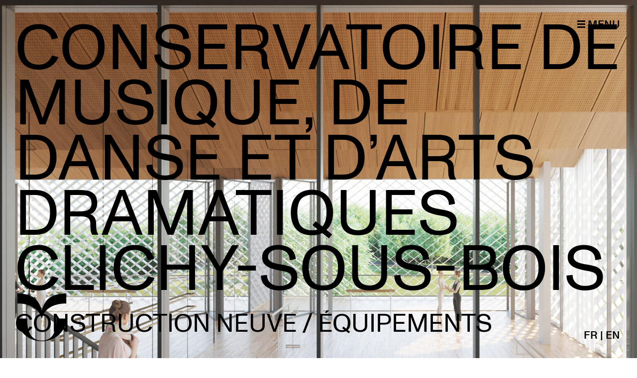

--- FILE ---
content_type: text/html; charset=UTF-8
request_url: http://mu-architecture.fr/projets/ccsb-conservatoire-de-musique-danse-et-arts-dramatiques-clichy-sous-bois/
body_size: 10553
content:
<!DOCTYPE html>
<html lang="fr-FR">
<head>
    <meta charset="UTF-8" />
    <meta name="viewport" content="width=device-width" />
    <title>Conservatoire de musique, de danse et d&#039;arts dramatiques - MU Architecture</title>
    <link rel="stylesheet" type="text/css" href="http://mu-architecture.fr/wp-content/themes/mu-2019/style.css" />
    <meta name='robots' content='index, follow, max-image-preview:large, max-snippet:-1, max-video-preview:-1' />
	<style>img:is([sizes="auto" i], [sizes^="auto," i]) { contain-intrinsic-size: 3000px 1500px }</style>
	<link rel="alternate" hreflang="fr-fr" href="https://mu-architecture.fr/projets/ccsb-conservatoire-de-musique-danse-et-arts-dramatiques-clichy-sous-bois/" />
<link rel="alternate" hreflang="en-us" href="https://mu-architecture.fr/en/projets/conservatory-of-music-dance-and-dramatic-arts/" />
<link rel="alternate" hreflang="x-default" href="https://mu-architecture.fr/projets/ccsb-conservatoire-de-musique-danse-et-arts-dramatiques-clichy-sous-bois/" />

	<!-- This site is optimized with the Yoast SEO plugin v24.4 - https://yoast.com/wordpress/plugins/seo/ -->
	<link rel="canonical" href="https://mu-architecture.fr/projets/ccsb-conservatoire-de-musique-danse-et-arts-dramatiques-clichy-sous-bois/" />
	<meta property="og:locale" content="fr_FR" />
	<meta property="og:type" content="article" />
	<meta property="og:title" content="Conservatoire de musique, de danse et d&#039;arts dramatiques - MU Architecture" />
	<meta property="og:description" content="Susciter des vocations nouvelles, séduire les familles, enthousiasmer ceux qui le fréquenteront, redonner une place prépondérante à la musique, ladanse, [&hellip;]" />
	<meta property="og:url" content="https://mu-architecture.fr/projets/ccsb-conservatoire-de-musique-danse-et-arts-dramatiques-clichy-sous-bois/" />
	<meta property="og:site_name" content="MU Architecture" />
	<meta property="article:modified_time" content="2023-09-01T13:48:59+00:00" />
	<meta property="og:image" content="https://mu-architecture.fr/wp-content/uploads/2020/09/100_MU-C58_Clichy-sous-bois_Conservatoire_PRINCIPALE.jpg" />
	<meta property="og:image:width" content="2160" />
	<meta property="og:image:height" content="1500" />
	<meta property="og:image:type" content="image/jpeg" />
	<meta name="twitter:card" content="summary_large_image" />
	<meta name="twitter:label1" content="Durée de lecture estimée" />
	<meta name="twitter:data1" content="1 minute" />
	<script type="application/ld+json" class="yoast-schema-graph">{"@context":"https://schema.org","@graph":[{"@type":"WebPage","@id":"https://mu-architecture.fr/projets/ccsb-conservatoire-de-musique-danse-et-arts-dramatiques-clichy-sous-bois/","url":"https://mu-architecture.fr/projets/ccsb-conservatoire-de-musique-danse-et-arts-dramatiques-clichy-sous-bois/","name":"Conservatoire de musique, de danse et d'arts dramatiques - MU Architecture","isPartOf":{"@id":"https://mu-architecture.fr/#website"},"primaryImageOfPage":{"@id":"https://mu-architecture.fr/projets/ccsb-conservatoire-de-musique-danse-et-arts-dramatiques-clichy-sous-bois/#primaryimage"},"image":{"@id":"https://mu-architecture.fr/projets/ccsb-conservatoire-de-musique-danse-et-arts-dramatiques-clichy-sous-bois/#primaryimage"},"thumbnailUrl":"https://mu-architecture.fr/wp-content/uploads/2020/09/100_MU-C58_Clichy-sous-bois_Conservatoire_PRINCIPALE.jpg","datePublished":"2020-09-24T14:00:00+00:00","dateModified":"2023-09-01T13:48:59+00:00","breadcrumb":{"@id":"https://mu-architecture.fr/projets/ccsb-conservatoire-de-musique-danse-et-arts-dramatiques-clichy-sous-bois/#breadcrumb"},"inLanguage":"fr-FR","potentialAction":[{"@type":"ReadAction","target":["https://mu-architecture.fr/projets/ccsb-conservatoire-de-musique-danse-et-arts-dramatiques-clichy-sous-bois/"]}]},{"@type":"ImageObject","inLanguage":"fr-FR","@id":"https://mu-architecture.fr/projets/ccsb-conservatoire-de-musique-danse-et-arts-dramatiques-clichy-sous-bois/#primaryimage","url":"https://mu-architecture.fr/wp-content/uploads/2020/09/100_MU-C58_Clichy-sous-bois_Conservatoire_PRINCIPALE.jpg","contentUrl":"https://mu-architecture.fr/wp-content/uploads/2020/09/100_MU-C58_Clichy-sous-bois_Conservatoire_PRINCIPALE.jpg","width":2160,"height":1500},{"@type":"BreadcrumbList","@id":"https://mu-architecture.fr/projets/ccsb-conservatoire-de-musique-danse-et-arts-dramatiques-clichy-sous-bois/#breadcrumb","itemListElement":[{"@type":"ListItem","position":1,"name":"Accueil","item":"https://mu-architecture.fr/"},{"@type":"ListItem","position":2,"name":"Project","item":"https://mu-architecture.fr/projets/"},{"@type":"ListItem","position":3,"name":"Conservatoire de musique, de danse et d&rsquo;arts dramatiques"}]},{"@type":"WebSite","@id":"https://mu-architecture.fr/#website","url":"https://mu-architecture.fr/","name":"MU Architecture","description":"AJAP 2012","potentialAction":[{"@type":"SearchAction","target":{"@type":"EntryPoint","urlTemplate":"https://mu-architecture.fr/?s={search_term_string}"},"query-input":{"@type":"PropertyValueSpecification","valueRequired":true,"valueName":"search_term_string"}}],"inLanguage":"fr-FR"}]}</script>
	<!-- / Yoast SEO plugin. -->


<link rel="alternate" type="application/rss+xml" title="MU Architecture &raquo; Flux" href="https://mu-architecture.fr/feed/" />
<link rel="alternate" type="application/rss+xml" title="MU Architecture &raquo; Flux des commentaires" href="https://mu-architecture.fr/comments/feed/" />
<script type="text/javascript">
/* <![CDATA[ */
window._wpemojiSettings = {"baseUrl":"https:\/\/s.w.org\/images\/core\/emoji\/15.0.3\/72x72\/","ext":".png","svgUrl":"https:\/\/s.w.org\/images\/core\/emoji\/15.0.3\/svg\/","svgExt":".svg","source":{"concatemoji":"http:\/\/mu-architecture.fr\/wp-includes\/js\/wp-emoji-release.min.js?ver=6.7.4"}};
/*! This file is auto-generated */
!function(i,n){var o,s,e;function c(e){try{var t={supportTests:e,timestamp:(new Date).valueOf()};sessionStorage.setItem(o,JSON.stringify(t))}catch(e){}}function p(e,t,n){e.clearRect(0,0,e.canvas.width,e.canvas.height),e.fillText(t,0,0);var t=new Uint32Array(e.getImageData(0,0,e.canvas.width,e.canvas.height).data),r=(e.clearRect(0,0,e.canvas.width,e.canvas.height),e.fillText(n,0,0),new Uint32Array(e.getImageData(0,0,e.canvas.width,e.canvas.height).data));return t.every(function(e,t){return e===r[t]})}function u(e,t,n){switch(t){case"flag":return n(e,"\ud83c\udff3\ufe0f\u200d\u26a7\ufe0f","\ud83c\udff3\ufe0f\u200b\u26a7\ufe0f")?!1:!n(e,"\ud83c\uddfa\ud83c\uddf3","\ud83c\uddfa\u200b\ud83c\uddf3")&&!n(e,"\ud83c\udff4\udb40\udc67\udb40\udc62\udb40\udc65\udb40\udc6e\udb40\udc67\udb40\udc7f","\ud83c\udff4\u200b\udb40\udc67\u200b\udb40\udc62\u200b\udb40\udc65\u200b\udb40\udc6e\u200b\udb40\udc67\u200b\udb40\udc7f");case"emoji":return!n(e,"\ud83d\udc26\u200d\u2b1b","\ud83d\udc26\u200b\u2b1b")}return!1}function f(e,t,n){var r="undefined"!=typeof WorkerGlobalScope&&self instanceof WorkerGlobalScope?new OffscreenCanvas(300,150):i.createElement("canvas"),a=r.getContext("2d",{willReadFrequently:!0}),o=(a.textBaseline="top",a.font="600 32px Arial",{});return e.forEach(function(e){o[e]=t(a,e,n)}),o}function t(e){var t=i.createElement("script");t.src=e,t.defer=!0,i.head.appendChild(t)}"undefined"!=typeof Promise&&(o="wpEmojiSettingsSupports",s=["flag","emoji"],n.supports={everything:!0,everythingExceptFlag:!0},e=new Promise(function(e){i.addEventListener("DOMContentLoaded",e,{once:!0})}),new Promise(function(t){var n=function(){try{var e=JSON.parse(sessionStorage.getItem(o));if("object"==typeof e&&"number"==typeof e.timestamp&&(new Date).valueOf()<e.timestamp+604800&&"object"==typeof e.supportTests)return e.supportTests}catch(e){}return null}();if(!n){if("undefined"!=typeof Worker&&"undefined"!=typeof OffscreenCanvas&&"undefined"!=typeof URL&&URL.createObjectURL&&"undefined"!=typeof Blob)try{var e="postMessage("+f.toString()+"("+[JSON.stringify(s),u.toString(),p.toString()].join(",")+"));",r=new Blob([e],{type:"text/javascript"}),a=new Worker(URL.createObjectURL(r),{name:"wpTestEmojiSupports"});return void(a.onmessage=function(e){c(n=e.data),a.terminate(),t(n)})}catch(e){}c(n=f(s,u,p))}t(n)}).then(function(e){for(var t in e)n.supports[t]=e[t],n.supports.everything=n.supports.everything&&n.supports[t],"flag"!==t&&(n.supports.everythingExceptFlag=n.supports.everythingExceptFlag&&n.supports[t]);n.supports.everythingExceptFlag=n.supports.everythingExceptFlag&&!n.supports.flag,n.DOMReady=!1,n.readyCallback=function(){n.DOMReady=!0}}).then(function(){return e}).then(function(){var e;n.supports.everything||(n.readyCallback(),(e=n.source||{}).concatemoji?t(e.concatemoji):e.wpemoji&&e.twemoji&&(t(e.twemoji),t(e.wpemoji)))}))}((window,document),window._wpemojiSettings);
/* ]]> */
</script>
<style id='wp-emoji-styles-inline-css' type='text/css'>

	img.wp-smiley, img.emoji {
		display: inline !important;
		border: none !important;
		box-shadow: none !important;
		height: 1em !important;
		width: 1em !important;
		margin: 0 0.07em !important;
		vertical-align: -0.1em !important;
		background: none !important;
		padding: 0 !important;
	}
</style>
<link rel='stylesheet' id='wp-block-library-css' href='http://mu-architecture.fr/wp-includes/css/dist/block-library/style.min.css?ver=6.7.4' type='text/css' media='all' />
<style id='filebird-block-filebird-gallery-style-inline-css' type='text/css'>
ul.filebird-block-filebird-gallery{margin:auto!important;padding:0!important;width:100%}ul.filebird-block-filebird-gallery.layout-grid{display:grid;grid-gap:20px;align-items:stretch;grid-template-columns:repeat(var(--columns),1fr);justify-items:stretch}ul.filebird-block-filebird-gallery.layout-grid li img{border:1px solid #ccc;box-shadow:2px 2px 6px 0 rgba(0,0,0,.3);height:100%;max-width:100%;-o-object-fit:cover;object-fit:cover;width:100%}ul.filebird-block-filebird-gallery.layout-masonry{-moz-column-count:var(--columns);-moz-column-gap:var(--space);column-gap:var(--space);-moz-column-width:var(--min-width);columns:var(--min-width) var(--columns);display:block;overflow:auto}ul.filebird-block-filebird-gallery.layout-masonry li{margin-bottom:var(--space)}ul.filebird-block-filebird-gallery li{list-style:none}ul.filebird-block-filebird-gallery li figure{height:100%;margin:0;padding:0;position:relative;width:100%}ul.filebird-block-filebird-gallery li figure figcaption{background:linear-gradient(0deg,rgba(0,0,0,.7),rgba(0,0,0,.3) 70%,transparent);bottom:0;box-sizing:border-box;color:#fff;font-size:.8em;margin:0;max-height:100%;overflow:auto;padding:3em .77em .7em;position:absolute;text-align:center;width:100%;z-index:2}ul.filebird-block-filebird-gallery li figure figcaption a{color:inherit}

</style>
<style id='classic-theme-styles-inline-css' type='text/css'>
/*! This file is auto-generated */
.wp-block-button__link{color:#fff;background-color:#32373c;border-radius:9999px;box-shadow:none;text-decoration:none;padding:calc(.667em + 2px) calc(1.333em + 2px);font-size:1.125em}.wp-block-file__button{background:#32373c;color:#fff;text-decoration:none}
</style>
<style id='global-styles-inline-css' type='text/css'>
:root{--wp--preset--aspect-ratio--square: 1;--wp--preset--aspect-ratio--4-3: 4/3;--wp--preset--aspect-ratio--3-4: 3/4;--wp--preset--aspect-ratio--3-2: 3/2;--wp--preset--aspect-ratio--2-3: 2/3;--wp--preset--aspect-ratio--16-9: 16/9;--wp--preset--aspect-ratio--9-16: 9/16;--wp--preset--color--black: #000000;--wp--preset--color--cyan-bluish-gray: #abb8c3;--wp--preset--color--white: #ffffff;--wp--preset--color--pale-pink: #f78da7;--wp--preset--color--vivid-red: #cf2e2e;--wp--preset--color--luminous-vivid-orange: #ff6900;--wp--preset--color--luminous-vivid-amber: #fcb900;--wp--preset--color--light-green-cyan: #7bdcb5;--wp--preset--color--vivid-green-cyan: #00d084;--wp--preset--color--pale-cyan-blue: #8ed1fc;--wp--preset--color--vivid-cyan-blue: #0693e3;--wp--preset--color--vivid-purple: #9b51e0;--wp--preset--gradient--vivid-cyan-blue-to-vivid-purple: linear-gradient(135deg,rgba(6,147,227,1) 0%,rgb(155,81,224) 100%);--wp--preset--gradient--light-green-cyan-to-vivid-green-cyan: linear-gradient(135deg,rgb(122,220,180) 0%,rgb(0,208,130) 100%);--wp--preset--gradient--luminous-vivid-amber-to-luminous-vivid-orange: linear-gradient(135deg,rgba(252,185,0,1) 0%,rgba(255,105,0,1) 100%);--wp--preset--gradient--luminous-vivid-orange-to-vivid-red: linear-gradient(135deg,rgba(255,105,0,1) 0%,rgb(207,46,46) 100%);--wp--preset--gradient--very-light-gray-to-cyan-bluish-gray: linear-gradient(135deg,rgb(238,238,238) 0%,rgb(169,184,195) 100%);--wp--preset--gradient--cool-to-warm-spectrum: linear-gradient(135deg,rgb(74,234,220) 0%,rgb(151,120,209) 20%,rgb(207,42,186) 40%,rgb(238,44,130) 60%,rgb(251,105,98) 80%,rgb(254,248,76) 100%);--wp--preset--gradient--blush-light-purple: linear-gradient(135deg,rgb(255,206,236) 0%,rgb(152,150,240) 100%);--wp--preset--gradient--blush-bordeaux: linear-gradient(135deg,rgb(254,205,165) 0%,rgb(254,45,45) 50%,rgb(107,0,62) 100%);--wp--preset--gradient--luminous-dusk: linear-gradient(135deg,rgb(255,203,112) 0%,rgb(199,81,192) 50%,rgb(65,88,208) 100%);--wp--preset--gradient--pale-ocean: linear-gradient(135deg,rgb(255,245,203) 0%,rgb(182,227,212) 50%,rgb(51,167,181) 100%);--wp--preset--gradient--electric-grass: linear-gradient(135deg,rgb(202,248,128) 0%,rgb(113,206,126) 100%);--wp--preset--gradient--midnight: linear-gradient(135deg,rgb(2,3,129) 0%,rgb(40,116,252) 100%);--wp--preset--font-size--small: 13px;--wp--preset--font-size--medium: 20px;--wp--preset--font-size--large: 36px;--wp--preset--font-size--x-large: 42px;--wp--preset--spacing--20: 0.44rem;--wp--preset--spacing--30: 0.67rem;--wp--preset--spacing--40: 1rem;--wp--preset--spacing--50: 1.5rem;--wp--preset--spacing--60: 2.25rem;--wp--preset--spacing--70: 3.38rem;--wp--preset--spacing--80: 5.06rem;--wp--preset--shadow--natural: 6px 6px 9px rgba(0, 0, 0, 0.2);--wp--preset--shadow--deep: 12px 12px 50px rgba(0, 0, 0, 0.4);--wp--preset--shadow--sharp: 6px 6px 0px rgba(0, 0, 0, 0.2);--wp--preset--shadow--outlined: 6px 6px 0px -3px rgba(255, 255, 255, 1), 6px 6px rgba(0, 0, 0, 1);--wp--preset--shadow--crisp: 6px 6px 0px rgba(0, 0, 0, 1);}:where(.is-layout-flex){gap: 0.5em;}:where(.is-layout-grid){gap: 0.5em;}body .is-layout-flex{display: flex;}.is-layout-flex{flex-wrap: wrap;align-items: center;}.is-layout-flex > :is(*, div){margin: 0;}body .is-layout-grid{display: grid;}.is-layout-grid > :is(*, div){margin: 0;}:where(.wp-block-columns.is-layout-flex){gap: 2em;}:where(.wp-block-columns.is-layout-grid){gap: 2em;}:where(.wp-block-post-template.is-layout-flex){gap: 1.25em;}:where(.wp-block-post-template.is-layout-grid){gap: 1.25em;}.has-black-color{color: var(--wp--preset--color--black) !important;}.has-cyan-bluish-gray-color{color: var(--wp--preset--color--cyan-bluish-gray) !important;}.has-white-color{color: var(--wp--preset--color--white) !important;}.has-pale-pink-color{color: var(--wp--preset--color--pale-pink) !important;}.has-vivid-red-color{color: var(--wp--preset--color--vivid-red) !important;}.has-luminous-vivid-orange-color{color: var(--wp--preset--color--luminous-vivid-orange) !important;}.has-luminous-vivid-amber-color{color: var(--wp--preset--color--luminous-vivid-amber) !important;}.has-light-green-cyan-color{color: var(--wp--preset--color--light-green-cyan) !important;}.has-vivid-green-cyan-color{color: var(--wp--preset--color--vivid-green-cyan) !important;}.has-pale-cyan-blue-color{color: var(--wp--preset--color--pale-cyan-blue) !important;}.has-vivid-cyan-blue-color{color: var(--wp--preset--color--vivid-cyan-blue) !important;}.has-vivid-purple-color{color: var(--wp--preset--color--vivid-purple) !important;}.has-black-background-color{background-color: var(--wp--preset--color--black) !important;}.has-cyan-bluish-gray-background-color{background-color: var(--wp--preset--color--cyan-bluish-gray) !important;}.has-white-background-color{background-color: var(--wp--preset--color--white) !important;}.has-pale-pink-background-color{background-color: var(--wp--preset--color--pale-pink) !important;}.has-vivid-red-background-color{background-color: var(--wp--preset--color--vivid-red) !important;}.has-luminous-vivid-orange-background-color{background-color: var(--wp--preset--color--luminous-vivid-orange) !important;}.has-luminous-vivid-amber-background-color{background-color: var(--wp--preset--color--luminous-vivid-amber) !important;}.has-light-green-cyan-background-color{background-color: var(--wp--preset--color--light-green-cyan) !important;}.has-vivid-green-cyan-background-color{background-color: var(--wp--preset--color--vivid-green-cyan) !important;}.has-pale-cyan-blue-background-color{background-color: var(--wp--preset--color--pale-cyan-blue) !important;}.has-vivid-cyan-blue-background-color{background-color: var(--wp--preset--color--vivid-cyan-blue) !important;}.has-vivid-purple-background-color{background-color: var(--wp--preset--color--vivid-purple) !important;}.has-black-border-color{border-color: var(--wp--preset--color--black) !important;}.has-cyan-bluish-gray-border-color{border-color: var(--wp--preset--color--cyan-bluish-gray) !important;}.has-white-border-color{border-color: var(--wp--preset--color--white) !important;}.has-pale-pink-border-color{border-color: var(--wp--preset--color--pale-pink) !important;}.has-vivid-red-border-color{border-color: var(--wp--preset--color--vivid-red) !important;}.has-luminous-vivid-orange-border-color{border-color: var(--wp--preset--color--luminous-vivid-orange) !important;}.has-luminous-vivid-amber-border-color{border-color: var(--wp--preset--color--luminous-vivid-amber) !important;}.has-light-green-cyan-border-color{border-color: var(--wp--preset--color--light-green-cyan) !important;}.has-vivid-green-cyan-border-color{border-color: var(--wp--preset--color--vivid-green-cyan) !important;}.has-pale-cyan-blue-border-color{border-color: var(--wp--preset--color--pale-cyan-blue) !important;}.has-vivid-cyan-blue-border-color{border-color: var(--wp--preset--color--vivid-cyan-blue) !important;}.has-vivid-purple-border-color{border-color: var(--wp--preset--color--vivid-purple) !important;}.has-vivid-cyan-blue-to-vivid-purple-gradient-background{background: var(--wp--preset--gradient--vivid-cyan-blue-to-vivid-purple) !important;}.has-light-green-cyan-to-vivid-green-cyan-gradient-background{background: var(--wp--preset--gradient--light-green-cyan-to-vivid-green-cyan) !important;}.has-luminous-vivid-amber-to-luminous-vivid-orange-gradient-background{background: var(--wp--preset--gradient--luminous-vivid-amber-to-luminous-vivid-orange) !important;}.has-luminous-vivid-orange-to-vivid-red-gradient-background{background: var(--wp--preset--gradient--luminous-vivid-orange-to-vivid-red) !important;}.has-very-light-gray-to-cyan-bluish-gray-gradient-background{background: var(--wp--preset--gradient--very-light-gray-to-cyan-bluish-gray) !important;}.has-cool-to-warm-spectrum-gradient-background{background: var(--wp--preset--gradient--cool-to-warm-spectrum) !important;}.has-blush-light-purple-gradient-background{background: var(--wp--preset--gradient--blush-light-purple) !important;}.has-blush-bordeaux-gradient-background{background: var(--wp--preset--gradient--blush-bordeaux) !important;}.has-luminous-dusk-gradient-background{background: var(--wp--preset--gradient--luminous-dusk) !important;}.has-pale-ocean-gradient-background{background: var(--wp--preset--gradient--pale-ocean) !important;}.has-electric-grass-gradient-background{background: var(--wp--preset--gradient--electric-grass) !important;}.has-midnight-gradient-background{background: var(--wp--preset--gradient--midnight) !important;}.has-small-font-size{font-size: var(--wp--preset--font-size--small) !important;}.has-medium-font-size{font-size: var(--wp--preset--font-size--medium) !important;}.has-large-font-size{font-size: var(--wp--preset--font-size--large) !important;}.has-x-large-font-size{font-size: var(--wp--preset--font-size--x-large) !important;}
:where(.wp-block-post-template.is-layout-flex){gap: 1.25em;}:where(.wp-block-post-template.is-layout-grid){gap: 1.25em;}
:where(.wp-block-columns.is-layout-flex){gap: 2em;}:where(.wp-block-columns.is-layout-grid){gap: 2em;}
:root :where(.wp-block-pullquote){font-size: 1.5em;line-height: 1.6;}
</style>
<link rel='stylesheet' id='wpml-blocks-css' href='http://mu-architecture.fr/wp-content/plugins/sitepress-multilingual-cms/dist/css/blocks/styles.css?ver=4.6.15' type='text/css' media='all' />
<link rel='stylesheet' id='contact-form-7-css' href='http://mu-architecture.fr/wp-content/plugins/contact-form-7/includes/css/styles.css?ver=6.0.3' type='text/css' media='all' />
<link rel='stylesheet' id='responsive-lightbox-swipebox-css' href='http://mu-architecture.fr/wp-content/plugins/responsive-lightbox/assets/swipebox/swipebox.min.css?ver=2.4.8' type='text/css' media='all' />
<link rel='stylesheet' id='cms-navigation-style-base-css' href='http://mu-architecture.fr/wp-content/plugins/wpml-cms-nav/res/css/cms-navigation-base.css?ver=1.5.5' type='text/css' media='screen' />
<link rel='stylesheet' id='cms-navigation-style-css' href='http://mu-architecture.fr/wp-content/plugins/wpml-cms-nav/res/css/cms-navigation.css?ver=1.5.5' type='text/css' media='screen' />
<link rel='stylesheet' id='slick-css' href='http://mu-architecture.fr/wp-content/themes/mu-2019/slick/slick.css?ver=1.8.1' type='text/css' media='all' />
<link rel='stylesheet' id='swipebox-css' href='http://mu-architecture.fr/wp-content/themes/mu-2019/swipebox/css/swipebox.min.css?ver=1.8.1' type='text/css' media='all' />
<script type="text/javascript" src="http://mu-architecture.fr/wp-includes/js/jquery/jquery.min.js?ver=3.7.1" id="jquery-core-js"></script>
<script type="text/javascript" src="http://mu-architecture.fr/wp-includes/js/jquery/jquery-migrate.min.js?ver=3.4.1" id="jquery-migrate-js"></script>
<script type="text/javascript" src="http://mu-architecture.fr/wp-content/plugins/responsive-lightbox/assets/swipebox/jquery.swipebox.min.js?ver=2.4.8" id="responsive-lightbox-swipebox-js"></script>
<script type="text/javascript" src="http://mu-architecture.fr/wp-includes/js/underscore.min.js?ver=1.13.7" id="underscore-js"></script>
<script type="text/javascript" src="http://mu-architecture.fr/wp-content/plugins/responsive-lightbox/assets/infinitescroll/infinite-scroll.pkgd.min.js?ver=6.7.4" id="responsive-lightbox-infinite-scroll-js"></script>
<script type="text/javascript" id="responsive-lightbox-js-before">
/* <![CDATA[ */
var rlArgs = {"script":"swipebox","selector":"lightbox","customEvents":"","activeGalleries":true,"animation":true,"hideCloseButtonOnMobile":false,"removeBarsOnMobile":false,"hideBars":true,"hideBarsDelay":5000,"videoMaxWidth":1080,"useSVG":true,"loopAtEnd":false,"woocommerce_gallery":false,"ajaxurl":"https:\/\/mu-architecture.fr\/wp-admin\/admin-ajax.php","nonce":"35a780b0ad","preview":false,"postId":7016,"scriptExtension":false};
/* ]]> */
</script>
<script type="text/javascript" src="http://mu-architecture.fr/wp-content/plugins/responsive-lightbox/js/front.js?ver=2.4.8" id="responsive-lightbox-js"></script>
<script type="text/javascript" src="http://mu-architecture.fr/wp-content/themes/mu-2019/mu.js?ver=1.1.1" id="mu2019-js"></script>
<script type="text/javascript" src="http://mu-architecture.fr/wp-content/themes/mu-2019/slick/slick.min.js?ver=1.8.1" id="slick-js"></script>
<script type="text/javascript" src="http://mu-architecture.fr/wp-content/themes/mu-2019/swipebox/js/jquery.swipebox.min.js?ver=1.8.1" id="swipebox-js"></script>
<link rel="https://api.w.org/" href="https://mu-architecture.fr/wp-json/" /><link rel="alternate" title="JSON" type="application/json" href="https://mu-architecture.fr/wp-json/wp/v2/project/7016" /><link rel="EditURI" type="application/rsd+xml" title="RSD" href="https://mu-architecture.fr/xmlrpc.php?rsd" />
<meta name="generator" content="WordPress 6.7.4" />
<link rel='shortlink' href='https://mu-architecture.fr/?p=7016' />
<link rel="alternate" title="oEmbed (JSON)" type="application/json+oembed" href="https://mu-architecture.fr/wp-json/oembed/1.0/embed?url=https%3A%2F%2Fmu-architecture.fr%2Fprojets%2Fccsb-conservatoire-de-musique-danse-et-arts-dramatiques-clichy-sous-bois%2F" />
<link rel="alternate" title="oEmbed (XML)" type="text/xml+oembed" href="https://mu-architecture.fr/wp-json/oembed/1.0/embed?url=https%3A%2F%2Fmu-architecture.fr%2Fprojets%2Fccsb-conservatoire-de-musique-danse-et-arts-dramatiques-clichy-sous-bois%2F&#038;format=xml" />
<meta name="generator" content="WPML ver:4.6.15 stt:1,4;" />
		<style type="text/css" id="wp-custom-css">
			.wp-block-image img
{
height: auto;
}		</style>
		</head>
<body class="project-template-default single single-project postid-7016">
<div id="wrapper" class="hfeed">
    <header class="site-header" role="banner">
        <section class="branding">
        <div class="site-title"><a href="https://mu-architecture.fr/" title="MU Architecture" rel="home">MU Architecture</a></div>
        <div class="site-description">AJAP 2012</div>
        </section>
        <nav class="main-navigation" role="navigation">
            <button class="menu-toggle hamburger hamburger--stand">
                <span class="hamburger-box">
                <span class="hamburger-inner"></span>
                </span>
                Menu
            </button>
            
<div class="lang_sel_list_horizontal wpml-ls-statics-shortcode_actions wpml-ls wpml-ls-legacy-list-horizontal" id="lang_sel_list">
	<ul><li class="icl-fr wpml-ls-slot-shortcode_actions wpml-ls-item wpml-ls-item-fr wpml-ls-current-language wpml-ls-first-item wpml-ls-item-legacy-list-horizontal">
				<a href="https://mu-architecture.fr/projets/ccsb-conservatoire-de-musique-danse-et-arts-dramatiques-clichy-sous-bois/" class="wpml-ls-link">
                    <span class="wpml-ls-native icl_lang_sel_native">FR</span></a>
			</li><li class="icl-en wpml-ls-slot-shortcode_actions wpml-ls-item wpml-ls-item-en wpml-ls-last-item wpml-ls-item-legacy-list-horizontal">
				<a href="https://mu-architecture.fr/en/projets/conservatory-of-music-dance-and-dramatic-arts/" class="wpml-ls-link">
                    <span class="wpml-ls-native icl_lang_sel_native" lang="en">EN</span></a>
			</li></ul>
</div>
            <div class="menu-menu-1-container"><ul id="menu-menu-1" class="menu"><li id="menu-item-16" class="menu-item menu-item-type-post_type menu-item-object-page menu-item-has-children menu-item-16"><a href="https://mu-architecture.fr/presentation/">MU</a>
<ul class="sub-menu">
	<li id="menu-item-3665" class="menu-item menu-item-type-custom menu-item-object-custom menu-item-3665"><a href="/presentation">Agence</a></li>
	<li id="menu-item-10244" class="menu-item menu-item-type-custom menu-item-object-custom menu-item-10244"><a href="/presentation#distinctions">Distinctions</a></li>
	<li id="menu-item-3666" class="menu-item menu-item-type-custom menu-item-object-custom menu-item-3666"><a href="/presentation#equipe">Équipe</a></li>
	<li id="menu-item-3667" class="menu-item menu-item-type-custom menu-item-object-custom menu-item-3667"><a href="/presentation#hors_les_murs">Hors les murs</a></li>
	<li id="menu-item-12554" class="menu-item menu-item-type-post_type menu-item-object-page current-project-parent menu-item-12554"><a href="https://mu-architecture.fr/contactmu/">Contact</a></li>
</ul>
</li>
<li id="menu-item-25" class="menu-item menu-item-type-taxonomy menu-item-object-category current-project-ancestor menu-item-has-children menu-item-25"><a href="https://mu-architecture.fr/category/typologies/">Projets</a>
<ul class="sub-menu">
	<li id="menu-item-3640" class="menu-item menu-item-type-post_type_archive menu-item-object-project menu-item-3640"><a href="https://mu-architecture.fr/projets/">Tous</a></li>
	<li id="menu-item-89" class="menu-item menu-item-type-taxonomy menu-item-object-category current-project-ancestor current-menu-parent current-project-parent menu-item-89"><a href="https://mu-architecture.fr/category/typologies/equipements/">Équipements</a></li>
	<li id="menu-item-88" class="menu-item menu-item-type-taxonomy menu-item-object-category menu-item-88"><a href="https://mu-architecture.fr/category/typologies/logements/">Logements</a></li>
	<li id="menu-item-9614" class="menu-item menu-item-type-taxonomy menu-item-object-category menu-item-9614"><a href="https://mu-architecture.fr/category/avancement/livres/">Livrés</a></li>
	<li id="menu-item-9518" class="menu-item menu-item-type-taxonomy menu-item-object-category menu-item-9518"><a href="https://mu-architecture.fr/category/avancement/en-cours/">En cours</a></li>
</ul>
</li>
<li id="menu-item-23" class="menu-item menu-item-type-taxonomy menu-item-object-category menu-item-23"><a href="https://mu-architecture.fr/category/news/">News</a></li>
</ul></div>        </nav>
    </header>
    <main class="site-main"><section class="main-content" role="main">
<article id="post-7016" class="post-7016 project type-project status-publish has-post-thumbnail hentry category-construction-neuve category-equipements">
<header>
                            <img width="1555" height="1080" src="https://mu-architecture.fr/wp-content/uploads/2020/09/100_MU-C58_Clichy-sous-bois_Conservatoire_PRINCIPALE-1555x1080.jpg" class="attachment-top-image size-top-image wp-post-image" alt="" decoding="async" fetchpriority="high" srcset="https://mu-architecture.fr/wp-content/uploads/2020/09/100_MU-C58_Clichy-sous-bois_Conservatoire_PRINCIPALE-1555x1080.jpg 1555w, https://mu-architecture.fr/wp-content/uploads/2020/09/100_MU-C58_Clichy-sous-bois_Conservatoire_PRINCIPALE-300x208.jpg 300w, https://mu-architecture.fr/wp-content/uploads/2020/09/100_MU-C58_Clichy-sous-bois_Conservatoire_PRINCIPALE-576x400.jpg 576w, https://mu-architecture.fr/wp-content/uploads/2020/09/100_MU-C58_Clichy-sous-bois_Conservatoire_PRINCIPALE-768x533.jpg 768w, https://mu-architecture.fr/wp-content/uploads/2020/09/100_MU-C58_Clichy-sous-bois_Conservatoire_PRINCIPALE-1536x1067.jpg 1536w, https://mu-architecture.fr/wp-content/uploads/2020/09/100_MU-C58_Clichy-sous-bois_Conservatoire_PRINCIPALE-2048x1422.jpg 2048w" sizes="(max-width: 1555px) 100vw, 1555px" />            <h1 class="entry-title"><a href="https://mu-architecture.fr/projets/ccsb-conservatoire-de-musique-danse-et-arts-dramatiques-clichy-sous-bois/" title="Conservatoire de musique, de danse et d&rsquo;arts dramatiques" rel="bookmark">Conservatoire de musique, de danse et d&rsquo;arts dramatiques<br>Clichy-sous-Bois</a><span class="cat-links"><a href="https://mu-architecture.fr/category/typologies/construction-neuve/" rel="category tag">Construction neuve</a> / <a href="https://mu-architecture.fr/category/typologies/equipements/" rel="category tag">Équipements</a></span></h1> 
</header>
<section class="entry-content">
    <aside class="technical-info">
        <dl>
                        <dt>MOA</dt>
            <dd>Clichy-sous-Bois</dd>
                                    <dt>MOE</dt>
            <dd>MU/ Artélia/ dUCKSscéno/ Alternative/ BMF</dd>
                                    <dt>Surface</dt>
            <dd>2 980 m²</dd>
                                    <dt>Coût</dt>
            <dd>10 511 000 € h.t.</dd>
                                    <dt>Ambition</dt>
            <dd>Double peau/ terrasse de répétition...</dd>
                                                                                <dt><a href="https://maps.google.com/?q=48.9107447,2.5465882" class="location-link" target="_blank">Situation</a></dt>
                                        <div class="ground-plane">
                <img width="500" height="334" src="https://mu-architecture.fr/wp-content/uploads/2020/09/000_MU-C58_Clichy-sous-bois_Conservatoire_PLN-masse.jpg" class="attachment-mu_thumb size-mu_thumb" alt="" decoding="async" srcset="https://mu-architecture.fr/wp-content/uploads/2020/09/000_MU-C58_Clichy-sous-bois_Conservatoire_PLN-masse.jpg 500w, https://mu-architecture.fr/wp-content/uploads/2020/09/000_MU-C58_Clichy-sous-bois_Conservatoire_PLN-masse-300x200.jpg 300w" sizes="(max-width: 500px) 100vw, 500px" />                </div>
                    </dl>
    </aside>

<p>Susciter des vocations nouvelles, séduire les familles, enthousiasmer ceux qui le fréquenteront, redonner une place prépondérante à la musique, la<br>danse, aux arts plastiques et au théâtre en les mettant au coeur de l’urbanité, tel est le projet ambitieux que nous voulons porter par l’architecture du futur Conservatoire de Clichy.<br>Pour y parvenir, le programme doit dépasser sa seule mission artistique pour assumer un rôle social en s’ouvrant, au-delà du cercle de ses usagers, à tous les Clichois. Loin d’un élitisme discriminant, il entend conjuguer ambition culturelle et convivialité populaire, et jouer un rôle-clé dans la politique de rénovation de la ville.<br>Afin de répondre à ce triple défi culturel, social et urbain, notre conservatoire s’appuie sur des partis- pris tranchés :<br> _une porosité entre l’intérieur et l’extérieur : un<br> agencement naturel des lieux.<br> _une transparence filtrée : une mise en scène des<br> activités.<br> _des plafonds expressifs, ouvrage technique au service<br> d’une ornementation fédératrice.<br> _une silhouette découpée découvrant la variété des<br> usages.</p>



<figure class="wp-block-image size-large"><img decoding="async" width="1600" height="1070" src="https://mu-architecture.fr/wp-content/uploads/2020/12/101_MU-C58_Clichy-sous-bois_Conservatoire_PERS.jpg" alt="" class="wp-image-7022" srcset="https://mu-architecture.fr/wp-content/uploads/2020/12/101_MU-C58_Clichy-sous-bois_Conservatoire_PERS.jpg 1600w, https://mu-architecture.fr/wp-content/uploads/2020/12/101_MU-C58_Clichy-sous-bois_Conservatoire_PERS-300x201.jpg 300w, https://mu-architecture.fr/wp-content/uploads/2020/12/101_MU-C58_Clichy-sous-bois_Conservatoire_PERS-768x514.jpg 768w, https://mu-architecture.fr/wp-content/uploads/2020/12/101_MU-C58_Clichy-sous-bois_Conservatoire_PERS-1536x1027.jpg 1536w" sizes="(max-width: 1600px) 100vw, 1600px" /></figure>



<figure class="wp-block-image size-large"><img loading="lazy" decoding="async" width="1600" height="1070" src="https://mu-architecture.fr/wp-content/uploads/2021/01/021_MU-C58_Clichy-sous-bois_Conservatoire_CPE-1.jpg" alt="" class="wp-image-9659" srcset="https://mu-architecture.fr/wp-content/uploads/2021/01/021_MU-C58_Clichy-sous-bois_Conservatoire_CPE-1.jpg 1600w, https://mu-architecture.fr/wp-content/uploads/2021/01/021_MU-C58_Clichy-sous-bois_Conservatoire_CPE-1-300x201.jpg 300w, https://mu-architecture.fr/wp-content/uploads/2021/01/021_MU-C58_Clichy-sous-bois_Conservatoire_CPE-1-768x514.jpg 768w, https://mu-architecture.fr/wp-content/uploads/2021/01/021_MU-C58_Clichy-sous-bois_Conservatoire_CPE-1-1536x1027.jpg 1536w" sizes="auto, (max-width: 1600px) 100vw, 1600px" /><figcaption>Coupe</figcaption></figure>



<figure class="wp-block-image size-large"><img loading="lazy" decoding="async" width="1600" height="1070" src="https://mu-architecture.fr/wp-content/uploads/2021/01/020_MU-C58_Clichy-sous-bois_Conservatoire_CPE-2.jpg" alt="" class="wp-image-9657" srcset="https://mu-architecture.fr/wp-content/uploads/2021/01/020_MU-C58_Clichy-sous-bois_Conservatoire_CPE-2.jpg 1600w, https://mu-architecture.fr/wp-content/uploads/2021/01/020_MU-C58_Clichy-sous-bois_Conservatoire_CPE-2-300x201.jpg 300w, https://mu-architecture.fr/wp-content/uploads/2021/01/020_MU-C58_Clichy-sous-bois_Conservatoire_CPE-2-768x514.jpg 768w, https://mu-architecture.fr/wp-content/uploads/2021/01/020_MU-C58_Clichy-sous-bois_Conservatoire_CPE-2-1536x1027.jpg 1536w" sizes="auto, (max-width: 1600px) 100vw, 1600px" /><figcaption>Coupe</figcaption></figure>



<figure class="wp-block-image size-large"><img loading="lazy" decoding="async" width="1600" height="1070" src="https://mu-architecture.fr/wp-content/uploads/2021/01/042_MU-C58_Clichy-sous-bois_Conservatoire_ELV2-1.jpg" alt="" class="wp-image-9786" srcset="https://mu-architecture.fr/wp-content/uploads/2021/01/042_MU-C58_Clichy-sous-bois_Conservatoire_ELV2-1.jpg 1600w, https://mu-architecture.fr/wp-content/uploads/2021/01/042_MU-C58_Clichy-sous-bois_Conservatoire_ELV2-1-300x201.jpg 300w, https://mu-architecture.fr/wp-content/uploads/2021/01/042_MU-C58_Clichy-sous-bois_Conservatoire_ELV2-1-768x514.jpg 768w, https://mu-architecture.fr/wp-content/uploads/2021/01/042_MU-C58_Clichy-sous-bois_Conservatoire_ELV2-1-1536x1027.jpg 1536w" sizes="auto, (max-width: 1600px) 100vw, 1600px" /><figcaption> Elévation </figcaption></figure>



<figure class="wp-block-image size-large"><img loading="lazy" decoding="async" width="1600" height="1070" src="https://mu-architecture.fr/wp-content/uploads/2021/01/041_MU-C58_Clichy-sous-bois_Conservatoire_ELV2.jpg" alt="" class="wp-image-9663" srcset="https://mu-architecture.fr/wp-content/uploads/2021/01/041_MU-C58_Clichy-sous-bois_Conservatoire_ELV2.jpg 1600w, https://mu-architecture.fr/wp-content/uploads/2021/01/041_MU-C58_Clichy-sous-bois_Conservatoire_ELV2-300x201.jpg 300w, https://mu-architecture.fr/wp-content/uploads/2021/01/041_MU-C58_Clichy-sous-bois_Conservatoire_ELV2-768x514.jpg 768w, https://mu-architecture.fr/wp-content/uploads/2021/01/041_MU-C58_Clichy-sous-bois_Conservatoire_ELV2-1536x1027.jpg 1536w" sizes="auto, (max-width: 1600px) 100vw, 1600px" /><figcaption>Elévation</figcaption></figure>



<figure class="wp-block-image size-large"><img loading="lazy" decoding="async" width="1600" height="1070" src="https://mu-architecture.fr/wp-content/uploads/2021/01/050_MU-C58_Clichy-sous-bois_Conservatoire_AXO-1.jpg" alt="" class="wp-image-9791" srcset="https://mu-architecture.fr/wp-content/uploads/2021/01/050_MU-C58_Clichy-sous-bois_Conservatoire_AXO-1.jpg 1600w, https://mu-architecture.fr/wp-content/uploads/2021/01/050_MU-C58_Clichy-sous-bois_Conservatoire_AXO-1-300x201.jpg 300w, https://mu-architecture.fr/wp-content/uploads/2021/01/050_MU-C58_Clichy-sous-bois_Conservatoire_AXO-1-768x514.jpg 768w, https://mu-architecture.fr/wp-content/uploads/2021/01/050_MU-C58_Clichy-sous-bois_Conservatoire_AXO-1-1536x1027.jpg 1536w" sizes="auto, (max-width: 1600px) 100vw, 1600px" /><figcaption> Axonométrique </figcaption></figure>



<figure class="wp-block-image size-large"><img loading="lazy" decoding="async" width="1600" height="500" src="https://mu-architecture.fr/wp-content/uploads/2021/01/080_MU-C58_Clichy-sous-bois_Conservatoire_PHOTOS-maquette.jpg" alt="" class="wp-image-10262" srcset="https://mu-architecture.fr/wp-content/uploads/2021/01/080_MU-C58_Clichy-sous-bois_Conservatoire_PHOTOS-maquette.jpg 1600w, https://mu-architecture.fr/wp-content/uploads/2021/01/080_MU-C58_Clichy-sous-bois_Conservatoire_PHOTOS-maquette-300x94.jpg 300w, https://mu-architecture.fr/wp-content/uploads/2021/01/080_MU-C58_Clichy-sous-bois_Conservatoire_PHOTOS-maquette-768x240.jpg 768w, https://mu-architecture.fr/wp-content/uploads/2021/01/080_MU-C58_Clichy-sous-bois_Conservatoire_PHOTOS-maquette-1536x480.jpg 1536w" sizes="auto, (max-width: 1600px) 100vw, 1600px" /></figure>
</section>        <section class="entry-related-entries">
        <div class="yarpp-related">
            <h3>Autres projets</h3>
            <div class="yarpp-thumbnails-horizontal">
                                    <a class="yarpp-thumbnail" href="https://mu-architecture.fr/projets/rehabilitation-et-extension-du-conservatoire-chopin/" title="Conservatoire Frédéric Chopin">
                        <img width="576" height="400" src="https://mu-architecture.fr/wp-content/uploads/2021/01/101_MU-044_Paris_conservatoire_PERS-576x400.jpg" class="attachment-yarpp-thumbnail size-yarpp-thumbnail wp-post-image" alt="" decoding="async" loading="lazy" />                        <span class="yarpp-thumbnail-title">Conservatoire Frédéric Chopin</span>
                    </a>
                                    <a class="yarpp-thumbnail" href="https://mu-architecture.fr/projets/avon-mediatheque/" title="Médiathèque">
                        <img width="576" height="400" src="https://mu-architecture.fr/wp-content/uploads/2020/10/000_MU-033_Avon_mediatheque_PRINCIPALE-576x400.jpg" class="attachment-yarpp-thumbnail size-yarpp-thumbnail wp-post-image" alt="" decoding="async" loading="lazy" srcset="https://mu-architecture.fr/wp-content/uploads/2020/10/000_MU-033_Avon_mediatheque_PRINCIPALE-576x400.jpg 576w, https://mu-architecture.fr/wp-content/uploads/2020/10/000_MU-033_Avon_mediatheque_PRINCIPALE-300x208.jpg 300w, https://mu-architecture.fr/wp-content/uploads/2020/10/000_MU-033_Avon_mediatheque_PRINCIPALE-1555x1080.jpg 1555w, https://mu-architecture.fr/wp-content/uploads/2020/10/000_MU-033_Avon_mediatheque_PRINCIPALE-768x533.jpg 768w, https://mu-architecture.fr/wp-content/uploads/2020/10/000_MU-033_Avon_mediatheque_PRINCIPALE-1536x1067.jpg 1536w, https://mu-architecture.fr/wp-content/uploads/2020/10/000_MU-033_Avon_mediatheque_PRINCIPALE-2048x1422.jpg 2048w" sizes="auto, (max-width: 576px) 100vw, 576px" />                        <span class="yarpp-thumbnail-title">Médiathèque</span>
                    </a>
                                    <a class="yarpp-thumbnail" href="https://mu-architecture.fr/projets/mediatheque-epernon/" title="Médiathèque _ Sortir du cadre…">
                        <img width="576" height="400" src="https://mu-architecture.fr/wp-content/uploads/2020/10/101_MU-026_EPERNON_Médiathèque_PIC1-©-David-Foessel_MU-Architecture-02-2-576x400.jpg" class="attachment-yarpp-thumbnail size-yarpp-thumbnail wp-post-image" alt="" decoding="async" loading="lazy" />                        <span class="yarpp-thumbnail-title">Médiathèque _ Sortir du cadre…</span>
                    </a>
                                    <a class="yarpp-thumbnail" href="https://mu-architecture.fr/projets/reth-construction-de-la-mediatheque-du-musee-et-dune-salle-polyvalente-a-rethel/" title="1 médiathèque, 1 musée et 1 salle polyvalente">
                        <img width="576" height="400" src="https://mu-architecture.fr/wp-content/uploads/2020/09/100-MU-C14_Rethel_musee_PERS-1-576x400.jpg" class="attachment-yarpp-thumbnail size-yarpp-thumbnail wp-post-image" alt="" decoding="async" loading="lazy" />                        <span class="yarpp-thumbnail-title">1 médiathèque, 1 musée et 1 salle polyvalente</span>
                    </a>
                                    <a class="yarpp-thumbnail" href="https://mu-architecture.fr/projets/stge-village-culturel-reamenagement-urbain-construction-neuve/" title="Médiathèque – Village Culturel">
                        <img width="576" height="400" src="https://mu-architecture.fr/wp-content/uploads/2020/10/100_MU-C40_Sainte-genevieve-des-bois_village-culturel_PERS-1-576x400.jpg" class="attachment-yarpp-thumbnail size-yarpp-thumbnail wp-post-image" alt="" decoding="async" loading="lazy" />                        <span class="yarpp-thumbnail-title">Médiathèque – Village Culturel</span>
                    </a>
                                    <a class="yarpp-thumbnail" href="https://mu-architecture.fr/projets/sabl-pole-culturel/" title="1 pôle culturel et 1 auditorium">
                        <img width="576" height="400" src="https://mu-architecture.fr/wp-content/uploads/2020/10/100_MU-C38_Sable-sur-sarthe_mediatheque_PERS-1-576x400.jpg" class="attachment-yarpp-thumbnail size-yarpp-thumbnail wp-post-image" alt="" decoding="async" loading="lazy" />                        <span class="yarpp-thumbnail-title">1 pôle culturel et 1 auditorium</span>
                    </a>
                                    <a class="yarpp-thumbnail" href="https://mu-architecture.fr/projets/groupe-scolaire-les-epinettes-issy-les-moulineaux/" title="Deux écoles, un centre socioculturel et un gymnase">
                        <img width="576" height="400" src="https://mu-architecture.fr/wp-content/uploads/2020/11/100_MU-047_ISSY_scolaire_PRINCIPALE-576x400.jpg" class="attachment-yarpp-thumbnail size-yarpp-thumbnail wp-post-image" alt="" decoding="async" loading="lazy" srcset="https://mu-architecture.fr/wp-content/uploads/2020/11/100_MU-047_ISSY_scolaire_PRINCIPALE-576x400.jpg 576w, https://mu-architecture.fr/wp-content/uploads/2020/11/100_MU-047_ISSY_scolaire_PRINCIPALE-300x208.jpg 300w, https://mu-architecture.fr/wp-content/uploads/2020/11/100_MU-047_ISSY_scolaire_PRINCIPALE-1555x1080.jpg 1555w, https://mu-architecture.fr/wp-content/uploads/2020/11/100_MU-047_ISSY_scolaire_PRINCIPALE-768x533.jpg 768w, https://mu-architecture.fr/wp-content/uploads/2020/11/100_MU-047_ISSY_scolaire_PRINCIPALE-1536x1067.jpg 1536w, https://mu-architecture.fr/wp-content/uploads/2020/11/100_MU-047_ISSY_scolaire_PRINCIPALE.jpg 1728w" sizes="auto, (max-width: 576px) 100vw, 576px" />                        <span class="yarpp-thumbnail-title">Deux écoles, un centre socioculturel et un gymnase</span>
                    </a>
                            </div>
        </div>
    </section>
    <footer class="entry-footer">
</footer> </article><section id="comments">
</section></section>
<aside id="sidebar" role="complementary">
<div id="primary" class="widget-area">
<ul class="xoxo">
</ul>
</div>
</aside>        <div class="clear"></div>
    </main>
    <footer class="site-footer" role="contentinfo">
        <h1>Contact</h1>
        <div class="contact-info">
            <div class="contact-info-col">
                <p>Folie N5, Parc de la Villette<br>
                211 avenue Jean Jaurès 75019 Paris<br>
                37 rue du Docteur Héron 37000 Tours<br>
                &nbsp;<br>
                </p>
            </div>
            <div class="contact-info-col">
                <p>
                    t : +33 9 52 00 43 91<br>
                    f : +33 9 57 00 43 91<br>
                    <a href="mailto:contact@mu-a.fr">contact@mu-a.fr</a><br>
                    <a href="mailto:candidature@mu-a.fr">candidature@mu-a.fr</a></p>
                </p>
            </div>
            <div class="contact-info-col">
                <p><a href="https://www.instagram.com/mu_architecture/" target="_blank">Instagram</a> <br>
                <a href="https://www.facebook.com/pages/MU-architecture/210549485635111" target="_blank">Facebook</a><br>
                <a href="https://www.linkedin.com/company/mu-architecture/" target="_blank">Twitter</a><br>
                <a href="http://fr.linkedin.com/pub/mu-architecture/57/a18/10a" target="_blank">LinkedIn</a></p>
                </p>
            </div>
        </div>
        <div class="contact-form">
                    </div>
        <div class="copyright">
            <a href="http://mu-architecture.fr/conditions-generales/">&copy; 2025 MU Architecture. - Conditions générales</a>
        </div>
    </footer>
</div>
<script type="text/javascript" src="http://mu-architecture.fr/wp-includes/js/dist/hooks.min.js?ver=4d63a3d491d11ffd8ac6" id="wp-hooks-js"></script>
<script type="text/javascript" src="http://mu-architecture.fr/wp-includes/js/dist/i18n.min.js?ver=5e580eb46a90c2b997e6" id="wp-i18n-js"></script>
<script type="text/javascript" id="wp-i18n-js-after">
/* <![CDATA[ */
wp.i18n.setLocaleData( { 'text direction\u0004ltr': [ 'ltr' ] } );
/* ]]> */
</script>
<script type="text/javascript" src="http://mu-architecture.fr/wp-content/plugins/contact-form-7/includes/swv/js/index.js?ver=6.0.3" id="swv-js"></script>
<script type="text/javascript" id="contact-form-7-js-translations">
/* <![CDATA[ */
( function( domain, translations ) {
	var localeData = translations.locale_data[ domain ] || translations.locale_data.messages;
	localeData[""].domain = domain;
	wp.i18n.setLocaleData( localeData, domain );
} )( "contact-form-7", {"translation-revision-date":"2025-02-06 12:02:14+0000","generator":"GlotPress\/4.0.1","domain":"messages","locale_data":{"messages":{"":{"domain":"messages","plural-forms":"nplurals=2; plural=n > 1;","lang":"fr"},"This contact form is placed in the wrong place.":["Ce formulaire de contact est plac\u00e9 dans un mauvais endroit."],"Error:":["Erreur\u00a0:"]}},"comment":{"reference":"includes\/js\/index.js"}} );
/* ]]> */
</script>
<script type="text/javascript" id="contact-form-7-js-before">
/* <![CDATA[ */
var wpcf7 = {
    "api": {
        "root": "https:\/\/mu-architecture.fr\/wp-json\/",
        "namespace": "contact-form-7\/v1"
    }
};
/* ]]> */
</script>
<script type="text/javascript" src="http://mu-architecture.fr/wp-content/plugins/contact-form-7/includes/js/index.js?ver=6.0.3" id="contact-form-7-js"></script>
<script type="text/javascript" src="https://www.google.com/recaptcha/api.js?render=6LcSgH8kAAAAALlL9iLF-1S2hymLdHBj_KebmCoP&amp;ver=3.0" id="google-recaptcha-js"></script>
<script type="text/javascript" src="http://mu-architecture.fr/wp-includes/js/dist/vendor/wp-polyfill.min.js?ver=3.15.0" id="wp-polyfill-js"></script>
<script type="text/javascript" id="wpcf7-recaptcha-js-before">
/* <![CDATA[ */
var wpcf7_recaptcha = {
    "sitekey": "6LcSgH8kAAAAALlL9iLF-1S2hymLdHBj_KebmCoP",
    "actions": {
        "homepage": "homepage",
        "contactform": "contactform"
    }
};
/* ]]> */
</script>
<script type="text/javascript" src="http://mu-architecture.fr/wp-content/plugins/contact-form-7/modules/recaptcha/index.js?ver=6.0.3" id="wpcf7-recaptcha-js"></script>
</body>
</html>

--- FILE ---
content_type: text/html; charset=utf-8
request_url: https://www.google.com/recaptcha/api2/anchor?ar=1&k=6LcSgH8kAAAAALlL9iLF-1S2hymLdHBj_KebmCoP&co=aHR0cDovL211LWFyY2hpdGVjdHVyZS5mcjo4MA..&hl=en&v=jdMmXeCQEkPbnFDy9T04NbgJ&size=invisible&anchor-ms=20000&execute-ms=15000&cb=q6ug0td4u42h
body_size: 46549
content:
<!DOCTYPE HTML><html dir="ltr" lang="en"><head><meta http-equiv="Content-Type" content="text/html; charset=UTF-8">
<meta http-equiv="X-UA-Compatible" content="IE=edge">
<title>reCAPTCHA</title>
<style type="text/css">
/* cyrillic-ext */
@font-face {
  font-family: 'Roboto';
  font-style: normal;
  font-weight: 400;
  font-stretch: 100%;
  src: url(//fonts.gstatic.com/s/roboto/v48/KFO7CnqEu92Fr1ME7kSn66aGLdTylUAMa3GUBHMdazTgWw.woff2) format('woff2');
  unicode-range: U+0460-052F, U+1C80-1C8A, U+20B4, U+2DE0-2DFF, U+A640-A69F, U+FE2E-FE2F;
}
/* cyrillic */
@font-face {
  font-family: 'Roboto';
  font-style: normal;
  font-weight: 400;
  font-stretch: 100%;
  src: url(//fonts.gstatic.com/s/roboto/v48/KFO7CnqEu92Fr1ME7kSn66aGLdTylUAMa3iUBHMdazTgWw.woff2) format('woff2');
  unicode-range: U+0301, U+0400-045F, U+0490-0491, U+04B0-04B1, U+2116;
}
/* greek-ext */
@font-face {
  font-family: 'Roboto';
  font-style: normal;
  font-weight: 400;
  font-stretch: 100%;
  src: url(//fonts.gstatic.com/s/roboto/v48/KFO7CnqEu92Fr1ME7kSn66aGLdTylUAMa3CUBHMdazTgWw.woff2) format('woff2');
  unicode-range: U+1F00-1FFF;
}
/* greek */
@font-face {
  font-family: 'Roboto';
  font-style: normal;
  font-weight: 400;
  font-stretch: 100%;
  src: url(//fonts.gstatic.com/s/roboto/v48/KFO7CnqEu92Fr1ME7kSn66aGLdTylUAMa3-UBHMdazTgWw.woff2) format('woff2');
  unicode-range: U+0370-0377, U+037A-037F, U+0384-038A, U+038C, U+038E-03A1, U+03A3-03FF;
}
/* math */
@font-face {
  font-family: 'Roboto';
  font-style: normal;
  font-weight: 400;
  font-stretch: 100%;
  src: url(//fonts.gstatic.com/s/roboto/v48/KFO7CnqEu92Fr1ME7kSn66aGLdTylUAMawCUBHMdazTgWw.woff2) format('woff2');
  unicode-range: U+0302-0303, U+0305, U+0307-0308, U+0310, U+0312, U+0315, U+031A, U+0326-0327, U+032C, U+032F-0330, U+0332-0333, U+0338, U+033A, U+0346, U+034D, U+0391-03A1, U+03A3-03A9, U+03B1-03C9, U+03D1, U+03D5-03D6, U+03F0-03F1, U+03F4-03F5, U+2016-2017, U+2034-2038, U+203C, U+2040, U+2043, U+2047, U+2050, U+2057, U+205F, U+2070-2071, U+2074-208E, U+2090-209C, U+20D0-20DC, U+20E1, U+20E5-20EF, U+2100-2112, U+2114-2115, U+2117-2121, U+2123-214F, U+2190, U+2192, U+2194-21AE, U+21B0-21E5, U+21F1-21F2, U+21F4-2211, U+2213-2214, U+2216-22FF, U+2308-230B, U+2310, U+2319, U+231C-2321, U+2336-237A, U+237C, U+2395, U+239B-23B7, U+23D0, U+23DC-23E1, U+2474-2475, U+25AF, U+25B3, U+25B7, U+25BD, U+25C1, U+25CA, U+25CC, U+25FB, U+266D-266F, U+27C0-27FF, U+2900-2AFF, U+2B0E-2B11, U+2B30-2B4C, U+2BFE, U+3030, U+FF5B, U+FF5D, U+1D400-1D7FF, U+1EE00-1EEFF;
}
/* symbols */
@font-face {
  font-family: 'Roboto';
  font-style: normal;
  font-weight: 400;
  font-stretch: 100%;
  src: url(//fonts.gstatic.com/s/roboto/v48/KFO7CnqEu92Fr1ME7kSn66aGLdTylUAMaxKUBHMdazTgWw.woff2) format('woff2');
  unicode-range: U+0001-000C, U+000E-001F, U+007F-009F, U+20DD-20E0, U+20E2-20E4, U+2150-218F, U+2190, U+2192, U+2194-2199, U+21AF, U+21E6-21F0, U+21F3, U+2218-2219, U+2299, U+22C4-22C6, U+2300-243F, U+2440-244A, U+2460-24FF, U+25A0-27BF, U+2800-28FF, U+2921-2922, U+2981, U+29BF, U+29EB, U+2B00-2BFF, U+4DC0-4DFF, U+FFF9-FFFB, U+10140-1018E, U+10190-1019C, U+101A0, U+101D0-101FD, U+102E0-102FB, U+10E60-10E7E, U+1D2C0-1D2D3, U+1D2E0-1D37F, U+1F000-1F0FF, U+1F100-1F1AD, U+1F1E6-1F1FF, U+1F30D-1F30F, U+1F315, U+1F31C, U+1F31E, U+1F320-1F32C, U+1F336, U+1F378, U+1F37D, U+1F382, U+1F393-1F39F, U+1F3A7-1F3A8, U+1F3AC-1F3AF, U+1F3C2, U+1F3C4-1F3C6, U+1F3CA-1F3CE, U+1F3D4-1F3E0, U+1F3ED, U+1F3F1-1F3F3, U+1F3F5-1F3F7, U+1F408, U+1F415, U+1F41F, U+1F426, U+1F43F, U+1F441-1F442, U+1F444, U+1F446-1F449, U+1F44C-1F44E, U+1F453, U+1F46A, U+1F47D, U+1F4A3, U+1F4B0, U+1F4B3, U+1F4B9, U+1F4BB, U+1F4BF, U+1F4C8-1F4CB, U+1F4D6, U+1F4DA, U+1F4DF, U+1F4E3-1F4E6, U+1F4EA-1F4ED, U+1F4F7, U+1F4F9-1F4FB, U+1F4FD-1F4FE, U+1F503, U+1F507-1F50B, U+1F50D, U+1F512-1F513, U+1F53E-1F54A, U+1F54F-1F5FA, U+1F610, U+1F650-1F67F, U+1F687, U+1F68D, U+1F691, U+1F694, U+1F698, U+1F6AD, U+1F6B2, U+1F6B9-1F6BA, U+1F6BC, U+1F6C6-1F6CF, U+1F6D3-1F6D7, U+1F6E0-1F6EA, U+1F6F0-1F6F3, U+1F6F7-1F6FC, U+1F700-1F7FF, U+1F800-1F80B, U+1F810-1F847, U+1F850-1F859, U+1F860-1F887, U+1F890-1F8AD, U+1F8B0-1F8BB, U+1F8C0-1F8C1, U+1F900-1F90B, U+1F93B, U+1F946, U+1F984, U+1F996, U+1F9E9, U+1FA00-1FA6F, U+1FA70-1FA7C, U+1FA80-1FA89, U+1FA8F-1FAC6, U+1FACE-1FADC, U+1FADF-1FAE9, U+1FAF0-1FAF8, U+1FB00-1FBFF;
}
/* vietnamese */
@font-face {
  font-family: 'Roboto';
  font-style: normal;
  font-weight: 400;
  font-stretch: 100%;
  src: url(//fonts.gstatic.com/s/roboto/v48/KFO7CnqEu92Fr1ME7kSn66aGLdTylUAMa3OUBHMdazTgWw.woff2) format('woff2');
  unicode-range: U+0102-0103, U+0110-0111, U+0128-0129, U+0168-0169, U+01A0-01A1, U+01AF-01B0, U+0300-0301, U+0303-0304, U+0308-0309, U+0323, U+0329, U+1EA0-1EF9, U+20AB;
}
/* latin-ext */
@font-face {
  font-family: 'Roboto';
  font-style: normal;
  font-weight: 400;
  font-stretch: 100%;
  src: url(//fonts.gstatic.com/s/roboto/v48/KFO7CnqEu92Fr1ME7kSn66aGLdTylUAMa3KUBHMdazTgWw.woff2) format('woff2');
  unicode-range: U+0100-02BA, U+02BD-02C5, U+02C7-02CC, U+02CE-02D7, U+02DD-02FF, U+0304, U+0308, U+0329, U+1D00-1DBF, U+1E00-1E9F, U+1EF2-1EFF, U+2020, U+20A0-20AB, U+20AD-20C0, U+2113, U+2C60-2C7F, U+A720-A7FF;
}
/* latin */
@font-face {
  font-family: 'Roboto';
  font-style: normal;
  font-weight: 400;
  font-stretch: 100%;
  src: url(//fonts.gstatic.com/s/roboto/v48/KFO7CnqEu92Fr1ME7kSn66aGLdTylUAMa3yUBHMdazQ.woff2) format('woff2');
  unicode-range: U+0000-00FF, U+0131, U+0152-0153, U+02BB-02BC, U+02C6, U+02DA, U+02DC, U+0304, U+0308, U+0329, U+2000-206F, U+20AC, U+2122, U+2191, U+2193, U+2212, U+2215, U+FEFF, U+FFFD;
}
/* cyrillic-ext */
@font-face {
  font-family: 'Roboto';
  font-style: normal;
  font-weight: 500;
  font-stretch: 100%;
  src: url(//fonts.gstatic.com/s/roboto/v48/KFO7CnqEu92Fr1ME7kSn66aGLdTylUAMa3GUBHMdazTgWw.woff2) format('woff2');
  unicode-range: U+0460-052F, U+1C80-1C8A, U+20B4, U+2DE0-2DFF, U+A640-A69F, U+FE2E-FE2F;
}
/* cyrillic */
@font-face {
  font-family: 'Roboto';
  font-style: normal;
  font-weight: 500;
  font-stretch: 100%;
  src: url(//fonts.gstatic.com/s/roboto/v48/KFO7CnqEu92Fr1ME7kSn66aGLdTylUAMa3iUBHMdazTgWw.woff2) format('woff2');
  unicode-range: U+0301, U+0400-045F, U+0490-0491, U+04B0-04B1, U+2116;
}
/* greek-ext */
@font-face {
  font-family: 'Roboto';
  font-style: normal;
  font-weight: 500;
  font-stretch: 100%;
  src: url(//fonts.gstatic.com/s/roboto/v48/KFO7CnqEu92Fr1ME7kSn66aGLdTylUAMa3CUBHMdazTgWw.woff2) format('woff2');
  unicode-range: U+1F00-1FFF;
}
/* greek */
@font-face {
  font-family: 'Roboto';
  font-style: normal;
  font-weight: 500;
  font-stretch: 100%;
  src: url(//fonts.gstatic.com/s/roboto/v48/KFO7CnqEu92Fr1ME7kSn66aGLdTylUAMa3-UBHMdazTgWw.woff2) format('woff2');
  unicode-range: U+0370-0377, U+037A-037F, U+0384-038A, U+038C, U+038E-03A1, U+03A3-03FF;
}
/* math */
@font-face {
  font-family: 'Roboto';
  font-style: normal;
  font-weight: 500;
  font-stretch: 100%;
  src: url(//fonts.gstatic.com/s/roboto/v48/KFO7CnqEu92Fr1ME7kSn66aGLdTylUAMawCUBHMdazTgWw.woff2) format('woff2');
  unicode-range: U+0302-0303, U+0305, U+0307-0308, U+0310, U+0312, U+0315, U+031A, U+0326-0327, U+032C, U+032F-0330, U+0332-0333, U+0338, U+033A, U+0346, U+034D, U+0391-03A1, U+03A3-03A9, U+03B1-03C9, U+03D1, U+03D5-03D6, U+03F0-03F1, U+03F4-03F5, U+2016-2017, U+2034-2038, U+203C, U+2040, U+2043, U+2047, U+2050, U+2057, U+205F, U+2070-2071, U+2074-208E, U+2090-209C, U+20D0-20DC, U+20E1, U+20E5-20EF, U+2100-2112, U+2114-2115, U+2117-2121, U+2123-214F, U+2190, U+2192, U+2194-21AE, U+21B0-21E5, U+21F1-21F2, U+21F4-2211, U+2213-2214, U+2216-22FF, U+2308-230B, U+2310, U+2319, U+231C-2321, U+2336-237A, U+237C, U+2395, U+239B-23B7, U+23D0, U+23DC-23E1, U+2474-2475, U+25AF, U+25B3, U+25B7, U+25BD, U+25C1, U+25CA, U+25CC, U+25FB, U+266D-266F, U+27C0-27FF, U+2900-2AFF, U+2B0E-2B11, U+2B30-2B4C, U+2BFE, U+3030, U+FF5B, U+FF5D, U+1D400-1D7FF, U+1EE00-1EEFF;
}
/* symbols */
@font-face {
  font-family: 'Roboto';
  font-style: normal;
  font-weight: 500;
  font-stretch: 100%;
  src: url(//fonts.gstatic.com/s/roboto/v48/KFO7CnqEu92Fr1ME7kSn66aGLdTylUAMaxKUBHMdazTgWw.woff2) format('woff2');
  unicode-range: U+0001-000C, U+000E-001F, U+007F-009F, U+20DD-20E0, U+20E2-20E4, U+2150-218F, U+2190, U+2192, U+2194-2199, U+21AF, U+21E6-21F0, U+21F3, U+2218-2219, U+2299, U+22C4-22C6, U+2300-243F, U+2440-244A, U+2460-24FF, U+25A0-27BF, U+2800-28FF, U+2921-2922, U+2981, U+29BF, U+29EB, U+2B00-2BFF, U+4DC0-4DFF, U+FFF9-FFFB, U+10140-1018E, U+10190-1019C, U+101A0, U+101D0-101FD, U+102E0-102FB, U+10E60-10E7E, U+1D2C0-1D2D3, U+1D2E0-1D37F, U+1F000-1F0FF, U+1F100-1F1AD, U+1F1E6-1F1FF, U+1F30D-1F30F, U+1F315, U+1F31C, U+1F31E, U+1F320-1F32C, U+1F336, U+1F378, U+1F37D, U+1F382, U+1F393-1F39F, U+1F3A7-1F3A8, U+1F3AC-1F3AF, U+1F3C2, U+1F3C4-1F3C6, U+1F3CA-1F3CE, U+1F3D4-1F3E0, U+1F3ED, U+1F3F1-1F3F3, U+1F3F5-1F3F7, U+1F408, U+1F415, U+1F41F, U+1F426, U+1F43F, U+1F441-1F442, U+1F444, U+1F446-1F449, U+1F44C-1F44E, U+1F453, U+1F46A, U+1F47D, U+1F4A3, U+1F4B0, U+1F4B3, U+1F4B9, U+1F4BB, U+1F4BF, U+1F4C8-1F4CB, U+1F4D6, U+1F4DA, U+1F4DF, U+1F4E3-1F4E6, U+1F4EA-1F4ED, U+1F4F7, U+1F4F9-1F4FB, U+1F4FD-1F4FE, U+1F503, U+1F507-1F50B, U+1F50D, U+1F512-1F513, U+1F53E-1F54A, U+1F54F-1F5FA, U+1F610, U+1F650-1F67F, U+1F687, U+1F68D, U+1F691, U+1F694, U+1F698, U+1F6AD, U+1F6B2, U+1F6B9-1F6BA, U+1F6BC, U+1F6C6-1F6CF, U+1F6D3-1F6D7, U+1F6E0-1F6EA, U+1F6F0-1F6F3, U+1F6F7-1F6FC, U+1F700-1F7FF, U+1F800-1F80B, U+1F810-1F847, U+1F850-1F859, U+1F860-1F887, U+1F890-1F8AD, U+1F8B0-1F8BB, U+1F8C0-1F8C1, U+1F900-1F90B, U+1F93B, U+1F946, U+1F984, U+1F996, U+1F9E9, U+1FA00-1FA6F, U+1FA70-1FA7C, U+1FA80-1FA89, U+1FA8F-1FAC6, U+1FACE-1FADC, U+1FADF-1FAE9, U+1FAF0-1FAF8, U+1FB00-1FBFF;
}
/* vietnamese */
@font-face {
  font-family: 'Roboto';
  font-style: normal;
  font-weight: 500;
  font-stretch: 100%;
  src: url(//fonts.gstatic.com/s/roboto/v48/KFO7CnqEu92Fr1ME7kSn66aGLdTylUAMa3OUBHMdazTgWw.woff2) format('woff2');
  unicode-range: U+0102-0103, U+0110-0111, U+0128-0129, U+0168-0169, U+01A0-01A1, U+01AF-01B0, U+0300-0301, U+0303-0304, U+0308-0309, U+0323, U+0329, U+1EA0-1EF9, U+20AB;
}
/* latin-ext */
@font-face {
  font-family: 'Roboto';
  font-style: normal;
  font-weight: 500;
  font-stretch: 100%;
  src: url(//fonts.gstatic.com/s/roboto/v48/KFO7CnqEu92Fr1ME7kSn66aGLdTylUAMa3KUBHMdazTgWw.woff2) format('woff2');
  unicode-range: U+0100-02BA, U+02BD-02C5, U+02C7-02CC, U+02CE-02D7, U+02DD-02FF, U+0304, U+0308, U+0329, U+1D00-1DBF, U+1E00-1E9F, U+1EF2-1EFF, U+2020, U+20A0-20AB, U+20AD-20C0, U+2113, U+2C60-2C7F, U+A720-A7FF;
}
/* latin */
@font-face {
  font-family: 'Roboto';
  font-style: normal;
  font-weight: 500;
  font-stretch: 100%;
  src: url(//fonts.gstatic.com/s/roboto/v48/KFO7CnqEu92Fr1ME7kSn66aGLdTylUAMa3yUBHMdazQ.woff2) format('woff2');
  unicode-range: U+0000-00FF, U+0131, U+0152-0153, U+02BB-02BC, U+02C6, U+02DA, U+02DC, U+0304, U+0308, U+0329, U+2000-206F, U+20AC, U+2122, U+2191, U+2193, U+2212, U+2215, U+FEFF, U+FFFD;
}
/* cyrillic-ext */
@font-face {
  font-family: 'Roboto';
  font-style: normal;
  font-weight: 900;
  font-stretch: 100%;
  src: url(//fonts.gstatic.com/s/roboto/v48/KFO7CnqEu92Fr1ME7kSn66aGLdTylUAMa3GUBHMdazTgWw.woff2) format('woff2');
  unicode-range: U+0460-052F, U+1C80-1C8A, U+20B4, U+2DE0-2DFF, U+A640-A69F, U+FE2E-FE2F;
}
/* cyrillic */
@font-face {
  font-family: 'Roboto';
  font-style: normal;
  font-weight: 900;
  font-stretch: 100%;
  src: url(//fonts.gstatic.com/s/roboto/v48/KFO7CnqEu92Fr1ME7kSn66aGLdTylUAMa3iUBHMdazTgWw.woff2) format('woff2');
  unicode-range: U+0301, U+0400-045F, U+0490-0491, U+04B0-04B1, U+2116;
}
/* greek-ext */
@font-face {
  font-family: 'Roboto';
  font-style: normal;
  font-weight: 900;
  font-stretch: 100%;
  src: url(//fonts.gstatic.com/s/roboto/v48/KFO7CnqEu92Fr1ME7kSn66aGLdTylUAMa3CUBHMdazTgWw.woff2) format('woff2');
  unicode-range: U+1F00-1FFF;
}
/* greek */
@font-face {
  font-family: 'Roboto';
  font-style: normal;
  font-weight: 900;
  font-stretch: 100%;
  src: url(//fonts.gstatic.com/s/roboto/v48/KFO7CnqEu92Fr1ME7kSn66aGLdTylUAMa3-UBHMdazTgWw.woff2) format('woff2');
  unicode-range: U+0370-0377, U+037A-037F, U+0384-038A, U+038C, U+038E-03A1, U+03A3-03FF;
}
/* math */
@font-face {
  font-family: 'Roboto';
  font-style: normal;
  font-weight: 900;
  font-stretch: 100%;
  src: url(//fonts.gstatic.com/s/roboto/v48/KFO7CnqEu92Fr1ME7kSn66aGLdTylUAMawCUBHMdazTgWw.woff2) format('woff2');
  unicode-range: U+0302-0303, U+0305, U+0307-0308, U+0310, U+0312, U+0315, U+031A, U+0326-0327, U+032C, U+032F-0330, U+0332-0333, U+0338, U+033A, U+0346, U+034D, U+0391-03A1, U+03A3-03A9, U+03B1-03C9, U+03D1, U+03D5-03D6, U+03F0-03F1, U+03F4-03F5, U+2016-2017, U+2034-2038, U+203C, U+2040, U+2043, U+2047, U+2050, U+2057, U+205F, U+2070-2071, U+2074-208E, U+2090-209C, U+20D0-20DC, U+20E1, U+20E5-20EF, U+2100-2112, U+2114-2115, U+2117-2121, U+2123-214F, U+2190, U+2192, U+2194-21AE, U+21B0-21E5, U+21F1-21F2, U+21F4-2211, U+2213-2214, U+2216-22FF, U+2308-230B, U+2310, U+2319, U+231C-2321, U+2336-237A, U+237C, U+2395, U+239B-23B7, U+23D0, U+23DC-23E1, U+2474-2475, U+25AF, U+25B3, U+25B7, U+25BD, U+25C1, U+25CA, U+25CC, U+25FB, U+266D-266F, U+27C0-27FF, U+2900-2AFF, U+2B0E-2B11, U+2B30-2B4C, U+2BFE, U+3030, U+FF5B, U+FF5D, U+1D400-1D7FF, U+1EE00-1EEFF;
}
/* symbols */
@font-face {
  font-family: 'Roboto';
  font-style: normal;
  font-weight: 900;
  font-stretch: 100%;
  src: url(//fonts.gstatic.com/s/roboto/v48/KFO7CnqEu92Fr1ME7kSn66aGLdTylUAMaxKUBHMdazTgWw.woff2) format('woff2');
  unicode-range: U+0001-000C, U+000E-001F, U+007F-009F, U+20DD-20E0, U+20E2-20E4, U+2150-218F, U+2190, U+2192, U+2194-2199, U+21AF, U+21E6-21F0, U+21F3, U+2218-2219, U+2299, U+22C4-22C6, U+2300-243F, U+2440-244A, U+2460-24FF, U+25A0-27BF, U+2800-28FF, U+2921-2922, U+2981, U+29BF, U+29EB, U+2B00-2BFF, U+4DC0-4DFF, U+FFF9-FFFB, U+10140-1018E, U+10190-1019C, U+101A0, U+101D0-101FD, U+102E0-102FB, U+10E60-10E7E, U+1D2C0-1D2D3, U+1D2E0-1D37F, U+1F000-1F0FF, U+1F100-1F1AD, U+1F1E6-1F1FF, U+1F30D-1F30F, U+1F315, U+1F31C, U+1F31E, U+1F320-1F32C, U+1F336, U+1F378, U+1F37D, U+1F382, U+1F393-1F39F, U+1F3A7-1F3A8, U+1F3AC-1F3AF, U+1F3C2, U+1F3C4-1F3C6, U+1F3CA-1F3CE, U+1F3D4-1F3E0, U+1F3ED, U+1F3F1-1F3F3, U+1F3F5-1F3F7, U+1F408, U+1F415, U+1F41F, U+1F426, U+1F43F, U+1F441-1F442, U+1F444, U+1F446-1F449, U+1F44C-1F44E, U+1F453, U+1F46A, U+1F47D, U+1F4A3, U+1F4B0, U+1F4B3, U+1F4B9, U+1F4BB, U+1F4BF, U+1F4C8-1F4CB, U+1F4D6, U+1F4DA, U+1F4DF, U+1F4E3-1F4E6, U+1F4EA-1F4ED, U+1F4F7, U+1F4F9-1F4FB, U+1F4FD-1F4FE, U+1F503, U+1F507-1F50B, U+1F50D, U+1F512-1F513, U+1F53E-1F54A, U+1F54F-1F5FA, U+1F610, U+1F650-1F67F, U+1F687, U+1F68D, U+1F691, U+1F694, U+1F698, U+1F6AD, U+1F6B2, U+1F6B9-1F6BA, U+1F6BC, U+1F6C6-1F6CF, U+1F6D3-1F6D7, U+1F6E0-1F6EA, U+1F6F0-1F6F3, U+1F6F7-1F6FC, U+1F700-1F7FF, U+1F800-1F80B, U+1F810-1F847, U+1F850-1F859, U+1F860-1F887, U+1F890-1F8AD, U+1F8B0-1F8BB, U+1F8C0-1F8C1, U+1F900-1F90B, U+1F93B, U+1F946, U+1F984, U+1F996, U+1F9E9, U+1FA00-1FA6F, U+1FA70-1FA7C, U+1FA80-1FA89, U+1FA8F-1FAC6, U+1FACE-1FADC, U+1FADF-1FAE9, U+1FAF0-1FAF8, U+1FB00-1FBFF;
}
/* vietnamese */
@font-face {
  font-family: 'Roboto';
  font-style: normal;
  font-weight: 900;
  font-stretch: 100%;
  src: url(//fonts.gstatic.com/s/roboto/v48/KFO7CnqEu92Fr1ME7kSn66aGLdTylUAMa3OUBHMdazTgWw.woff2) format('woff2');
  unicode-range: U+0102-0103, U+0110-0111, U+0128-0129, U+0168-0169, U+01A0-01A1, U+01AF-01B0, U+0300-0301, U+0303-0304, U+0308-0309, U+0323, U+0329, U+1EA0-1EF9, U+20AB;
}
/* latin-ext */
@font-face {
  font-family: 'Roboto';
  font-style: normal;
  font-weight: 900;
  font-stretch: 100%;
  src: url(//fonts.gstatic.com/s/roboto/v48/KFO7CnqEu92Fr1ME7kSn66aGLdTylUAMa3KUBHMdazTgWw.woff2) format('woff2');
  unicode-range: U+0100-02BA, U+02BD-02C5, U+02C7-02CC, U+02CE-02D7, U+02DD-02FF, U+0304, U+0308, U+0329, U+1D00-1DBF, U+1E00-1E9F, U+1EF2-1EFF, U+2020, U+20A0-20AB, U+20AD-20C0, U+2113, U+2C60-2C7F, U+A720-A7FF;
}
/* latin */
@font-face {
  font-family: 'Roboto';
  font-style: normal;
  font-weight: 900;
  font-stretch: 100%;
  src: url(//fonts.gstatic.com/s/roboto/v48/KFO7CnqEu92Fr1ME7kSn66aGLdTylUAMa3yUBHMdazQ.woff2) format('woff2');
  unicode-range: U+0000-00FF, U+0131, U+0152-0153, U+02BB-02BC, U+02C6, U+02DA, U+02DC, U+0304, U+0308, U+0329, U+2000-206F, U+20AC, U+2122, U+2191, U+2193, U+2212, U+2215, U+FEFF, U+FFFD;
}

</style>
<link rel="stylesheet" type="text/css" href="https://www.gstatic.com/recaptcha/releases/jdMmXeCQEkPbnFDy9T04NbgJ/styles__ltr.css">
<script nonce="I-j1MkgbA5m0YHkpCSKcQw" type="text/javascript">window['__recaptcha_api'] = 'https://www.google.com/recaptcha/api2/';</script>
<script type="text/javascript" src="https://www.gstatic.com/recaptcha/releases/jdMmXeCQEkPbnFDy9T04NbgJ/recaptcha__en.js" nonce="I-j1MkgbA5m0YHkpCSKcQw">
      
    </script></head>
<body><div id="rc-anchor-alert" class="rc-anchor-alert"></div>
<input type="hidden" id="recaptcha-token" value="[base64]">
<script type="text/javascript" nonce="I-j1MkgbA5m0YHkpCSKcQw">
      recaptcha.anchor.Main.init("[\x22ainput\x22,[\x22bgdata\x22,\x22\x22,\[base64]/[base64]/e2RvbmU6ZmFsc2UsdmFsdWU6ZVtIKytdfTp7ZG9uZTp0cnVlfX19LGkxPWZ1bmN0aW9uKGUsSCl7SC5ILmxlbmd0aD4xMDQ/[base64]/[base64]/[base64]/[base64]/[base64]/[base64]/[base64]/[base64]/[base64]/RXAoZS5QLGUpOlFVKHRydWUsOCxlKX0sRT1mdW5jdGlvbihlLEgsRixoLEssUCl7aWYoSC5oLmxlbmd0aCl7SC5CSD0oSC5vJiYiOlRRUjpUUVI6IigpLEYpLEgubz10cnVlO3RyeXtLPUguSigpLEguWj1LLEguTz0wLEgudT0wLEgudj1LLFA9T3AoRixIKSxlPWU/[base64]/[base64]/[base64]/[base64]\x22,\[base64]\\u003d\\u003d\x22,\x22w7g0DsK1wqnDuj5KOG1VD8Ouwps1wo0RwrfCgMOdw7UAVMOVXcOcBSHDncOKw4JzRMKVNghdTsODJhPDuTofw6wUJ8O/EMOGwo5aXB0NVMK2LBDDniFqQyDCn3HCrTZRYsO9w7XCjsKtaCxMwoknwrV1w79LThs9wrM+wrTClDzDjsKIF1Q4M8OMJDYbwqQ/c0IbECg7exsLKMK5V8OGT8O+GgnCnzDDsHtgwroQWggQwq/DuMKtw4PDj8K9QVzDqhV9wotnw4xsU8KaWHnDiE4jZMO2GMKTw4zDhsKYWkZlIsOTFUNgw53ClGMvN1l9fUBrWVc+RsK/[base64]/DmsO7wpAew7fCqgnDi8O7w7XDsMOUw5TCjsOKw546Ig9ZMj/[base64]/CisKlFsKZGMKzVMOPQcOjYMKrFEsBJcKPwqs5w6nCjcKTw7BXLiHCqMOKw4vCjxtKGCsywpbCk1cTw6HDu13DsMKywqk9UhvCtcKbNx7DqMOjZVHCgzDCi0NjScKrw5HDtsKTwqFNIcKAS8Khwp0bw6LCnmt4b8ORX8OaYh8/w5zDuWpEwrAPFsKQY8OaB0HDjVwxHcOswoXCrDrCqMOhXcOabEspDV4ew7NVES7DtmsOw5jDl2zCoH1IGwjDuBDDisOLw6wtw5XDlsKoNcOGdBhaUcOmwoQ0O3TDv8KtN8Kpwp/ChAFGIcOYw7wVScKvw7U9Tj99wrtbw6LDoEd/TMOkw4TDisOlJsKhw7V+wohJwptgw7BPKT0GwoPCqsOvWyTCgwgKdsOZCsO/PcK2w6oBORzDncOFw6fCsMK+w6jChhLCrDvDpzvDpGHCmQjCmcOdwoDDlXrClmpHdcKbwqDCrwbCo2PDlB8Uw4YuwpLDmcK8w47DqxICesKxw5vDt8KcU8KOwq/DscKMw6TCtwJ/w6JjwpBjw4FMwqPClDtFw5N1VF7DgsOXHBjDiWjDlsO5PsKRw65zw5okCcOcwpvChcOFLGDCmhIYOxXDqjZSwoIMw4LCjUp/K3DCr20VJcO6bkxhw71hTg5MwpTDpMKXLndPwphSwqhiw4YGBsO5RMOlw7HCqsK8wp7CscOWw65Pwq/CjiRRwoLDtCjCu8KmDS3CplDCr8OVMsOkDz4aw7QWwpZvNFvCkjJQwrAkwrZcLE0kSMKyHcOCQsK2EMO9w79lw6/CtsOqJWLCoQhuwq0JL8KPw4DDqm47XTDDmUPDrn5Fw5zCsD0xQcOZBgjCm2nCtWZvbxvDjMOnw6h9UsKbKcKUwrwlwqAkwrR6FkVbwo3Dt8KVwrHCvVNDwrHDmW8tEgYkBcO+wqPCk0jCnB8ZwrbDhTUwflp+FMK+PFnCtcKzwoHDtsKEfwLDlgRMTsK/wo0HQ2vCqcKGwoRZAG0NYsO/[base64]/CucOQDAbChXLCsMKTwoFvwp1Rw5VsAErCrjNmw4k9LCnCnMONQcOHWEbDqUJpOcOFw4dhamIaR8Odw4/DhiYxwo/DocKJw5XDjMOvIARcPsOMwqPCv8KBeyHCi8O4w6bCmyzCrcOfwr7CuMKIwrVFL2/[base64]/[base64]/[base64]/wpFMMl7CkCtow5YIw4LCp8Ovwp9XYH/Dnz3CrCYEw5vDtGkDwrDDhVBawozCk0Vhw6XCgzoOwrMIw50hwoY/w4tqw6xgcsKKwojDvxbCncOqZcKbUMKbwqzCiTJwdTd8Z8KEw6LCuMO6OsKnwrhkwpM/Kh1Ewp/CvmM5w73CnyRew7fCvWN4w50pw47DplYGwr1ewrLCpcK2fm3DpT9QYMO/QsKVwprCqMOoQy05HsO1w47CgQ/Di8K5wpPDlMOAZcKUNzUAAwABw4bCuFd2w4TDu8KmwqFmwpk/[base64]/w4LCs1/CkMO/SHTCjEdyw65OwrLCiMKywp7CosKyVCPCqmLCk8KAw63DgMOgYcOcw5U+w7TDuMK5CU0gVTsTB8Krwo7Ch27CnnrChBMJwqktwoPCo8OgVsK1BQTDuEwPOsOUw5fCrUpHGUQ/wqHDiDN5w5oTR2PDoEHCplVcfsKCw4vDnsOqw4YVEkrDm8OQwoDCjcOCKcO4aMO9X8Olw5HCinTDsiLDiMOBKMKmLinCrS9ODMOtwqwwIMOAw7YBBcKww5lIwqZ8OsOLwoTDv8KofD8nw5rDicK6ASvCh37CpsOKFjzDhClqEnhow6/CslzDhB/DtDQJfAvDoTfCqk1KaBA2w4zDq8OiTGvDq2JvOjxsVcOiwo3Di3JPw5olw58rw54pwpLCpMKJEw/DkcOCwrdvwqLCskUww5YMKXgCEG3Du0LDoUM+w7h0UMKuJVYZw7XCrsO/wrXDjhkiP8Ofw69tTBMnwrvCmMKBwqnDm8Oww7/Ch8O5w4PDmcKfVylNwrHCjnFVHAzDrsOsGsO6w5XDtcOWw7xUw6zCjcK8wprCo8KwXUbDmBcsw4jDskTDsVjDusOiwqIcdcKCCcKFMlrDhxBKw67CvcOawpJFw73DncKOwpbDnHUwEsKTwrTCicK6wo56ZcOMAEPDk8O/cDvDlcKQLMKjQVNWYlFmw4ggYWxSTMOAZsOsw4jCpsKEwoU4dcKJEsKmLTwLdsKtw6/DtR/Du13CqTPCjG5xBMKoYMOWwpp3w7s9wq9JAzzClcKOdxHDn8KMXMKmw59twrlmCsK0w7HDrcOYwoDDp1LDlMKcw4/DosK9KUTDq0Yvd8KQwrLClcK9w4N9LxVkOgTCtnp4wo3Cih8Sw5/CisKyw6fCrMKXw7DDkGPCrcKlw6bDhm/[base64]/DnHvCt8KhwqQIw796BcO8wp89VFFiXltxw5Y4WyvDgmQfw7TCpcOUc2olMcOuOcKIPDB5wpLCukxDQjhvP8K3w6rDqQw6w7Fiw7JeR2/Ck1nDrsOECsKuwoTCgcOowpnDn8KZaBHCq8KEaR/Cq8OUwoEewqTDkcKNwpxRaMOTwrMTwoQAwp3Cj2d4w5Q1S8O/[base64]/wop6w7lgFMOGwpDCqMOwwoLCocKOWW8qwr/CtMKVcxfDjsK8w5crwrrCu8K4w7VrLULDtMKJYC3ChMKfw61yawgMw6ZMJ8Kkw4bDjMO9XFx2w49SY8OhwrwuHGJlwqVCV3fCscK+XwvDsFUGS8OvwrXCrsOHw6PDp8OUw61qw7XDhMK3wpFUw5LDkcOowpzClcOcXwwlw4XDk8O5w4PDiwopFj99w6nDncOcMHHDil/Co8O+bVrDvsO4SMKEwrvDv8OLw6rCtMKswqhbw6MiwoVew6/[base64]/F2rDhsOjLWNsXkEpIMKcwrrDjVPCicOxw4/DnifDn8OKZAPDgBJiw7h4w7xFwpHCksOWwqgSBcKHaRjChRfCijHChRLDpWMzw43DtcK7NGg6w70JeMKswr53ZMOzGjt/FcOtcMOAaMOGw4PCin7CigsVGcOMZg7CpMOYw4XDkkVEw6lTPsOnLMOaw4bDgRtSw4DDoXFTwrTCqMK8wp7DksOwwq/CsE3Diy1Aw7TCkxTCpsKJNlo/w5zDoMKIOEHCtsKGw7sLCEPDkEPCkMK4wovCnQB8wo/CtDzCtcKzw5sHwp5dw5PClB0dJsO6wqvDoiIhSMOjb8O0egnDqsKfFSnCqcKhwrAFw5gxYBnCjMKww7A6EsOXw70pacOyEsOMLcOmOQtxw5Adwq9Hw7/Di0PDmQDCu8KFwrfCo8K+OcKzw57DpQ/DrcKYAsOffERoDghLEsKnwq/CuloJw7HCjn3CvinCoVhqwrHDi8OBw5p2Lygow6TCjnfDqsKhHhouw6VMTsKPw5kJw7Fnw4TCjRLDvVRdwoY2wrUiwpbCnMO2wrHClMKIw6p5asKHwqrDhn3DocOpUXXCg17CjcOdHhvCgMKPXlzCnMObwp8VVTgEwoXDrnQ5ccOvTsO6wqnCkD/CscKaAsOvwrfDvC58CyPCrwHCosKrw6dcw6LCqMORwrLDvRjDqMKEwp7CnRc1w6fClAPDi8KUAxpOHkPDsMKIfh7DscKRwqEpw4jClV1Qw5V8w5DCjQzCssObw7HCgcOUTsOlPsKwLMO2DcOGw7VPS8Ksw5zCgDc4V8OobsOefsOzD8KQGC/CvcOgw6I7XgXCrQXDr8OUw4HCt2QKw6d/wpzDnj7Cr1pBwpzDj8Kow6zDg1tWwqhxDMKlbMOvw4MCD8KaDGFcw43CmTLCicKCwok/PcO4MCUgwpNxw6NQAwbDrXA8w5Jkwpd5w7HChi7CvltCworDqFgqVUfCq28TwpnDmUDCuU/DnsKuG3AbwpvDnhvDph3CvMKPw6vDl8OFw7JpwrEBAhbDrT56w6jCvsOwL8ORwqPDg8KUwocBXMOOPMKnw7V3w4U+CAEPWUrDtcOew5PCoBzCpWjCq1HDtmF7RWIbcl3CrMKlcFsLw6vCrsK/[base64]/CrRN3wpjDnDMWB8KXwp9Cwo3Ct8Kzw4E0woIOCMKAcGrDjElXH8OdcQ4kwpnDvMOpe8OJbGcjw6QAYMKdEMKFw4xBwqPCtcOUeTEHw48SwqTCvkrCs8KlbcOBORTDrMO3wqpNw71Yw43Dq3/DjGRew54FAifDlzUsOcOGwrjDnXcCw5XCssOdRl4Ow6/CscOgw6nDkcOodCR2wr8Jwq7Cqx0jZAXDhlnClMOnwqvCvjJPPsKPKcOmwojCiVfDpFLDo8KGPUlBw5FZCUvDq8OKUMOFw5/[base64]/DjsKEwohhwoHCnsOpw7DCoUNiTSHCj8K2wrbDrQ5Cw512wp/CuVV+wrvCk3/DiMKfw6xRw73Dt8OOwr0oWMOqX8O6wqjDhMKFwrAve28uw7B2w6TCr2DCqAgLBxgHNTbCkMKpTcO/woUkDcOFd8KjQxRkQcOhCDFawpJ+w7FFZcK7e8OBwqXCuVnDoBQINMOowrPCjjsufMKOIMOdWF8gw5HDtcOVSUHDlMKhw6gaRXPDq8K3w7htfcKtby3Dr3hywqRewrbDoMO5dcO5woLCtMKFwozDoWlow4/[base64]/[base64]/[base64]/DiMO6GnnDmcOvLcKDw6Zvw7fDpMKtM0nDumAAw6jDp1ArZ8KMZ2RRw6PCu8Oww7rDucKIBSrCpyY8KMOmDsKHecOYw417CjPDvsKPw5/DosOowrnDi8KPw6teAcKjwozDhsOCdhHDpsK9f8OWwrJNwpfCusOSwrV5K8OqGcKmwroswrXCosK5OFnDvMKmw4jDknUYwrkiQcKwwqN0ZW/DnMK2Rl9bw6DChltGwprDvk7CmzXDmwHCvAlYwqDDqcKsw47CrMOQwotxWsOISMO5VMKTP1fCtMO9Byp8wpbDtWZkw6A/IThGFFIRw6DCosOHwqTCvsKXwrZLw70/PiR1wqRdbjXCt8O/w5PDn8K+wqTDrgvDmlkywpvCn8OmB8KMSTHDvEjDqRbCvcKjHgQRUl3CgV/[base64]/DosKdw5vCg8KacMKAHB5cYVfCqcK0w6cEMsOBw7LCvWLCgsOdw4rCjsKCwrHDh8Kxw6/Ct8KHwoIXw4xBwp7CvsKiIFHDnsKWJTBTw48mMyEPw5jCnlTCmmbDosOQw6sPY1bCsBxow7jClH7DocKyT8KtXsKtPRzCvsKETVXDglESd8KNDsOgw706wphKFhJRwqlJw4krZcKxGcO+wodYFMOgw5vCg8KjOg9ow652w7XDjy1iw6TDgMKLDnXDosK2w4V6E8O/[base64]/Cr8Ksw7jDpBEuw6ArwqUbeUwnTwdHwrvCllvCnnzCplbDoijCs0LDszfDq8OXw5wDCnXCnnFTHcO4wp87woPDicKowrARw7gWKsKGFcORwopXW8ODwqHCk8K1wrA8w7VzwqonwpBrR8OCwpxRTAXCk2Frw6/DoQLCg8O5woQ0ClPCpTZaw7hSwrMKIMOib8O/wp8+w5lIw5NHwo5XWn3Dqi3CtSrDiFstw7HDh8OqHsOQw6rDg8OMwq/DvsKMw53DisK2w6HDlMOVEndyQ0huwoPCoStgeMKvFcOMDsOAwrA/wqbDmyJdwrMiwphKwrZAYmsNw7RIUmofR8KbKcOQJ2gxw4PDk8O0w6zDii0fNsOgBz/CiMO0S8KZRAzCosKFwp9JF8KZEsKGw5cAVsO6YMKbw5Q2w61lwrHDtsOEwp7CsxnDt8Kuw49cCMKtGMKpN8KUCU3Cn8OUagtrbFYrw6RPwozDscOtwq8nw4bCkTgqw5nCtMOcwq7Dr8OwwrjCv8KAN8KZGMKcF2IYcMKEKMKGJMO/w6YjwoBMST0JesKUw7ARcsO1w7zDncOww6JHEjLCpcOjIsOGwo7DlUfDtRoJwr06wpcqwp44LMOQYcKNw6l+bmTDtlHCiyTCh8Kgfw9nYR02w5nDin9PAcKNw4dawpJJwrvDgBzDncOYI8OZYsKPecKDwq4dwpgvTEkgL1oiwpc5w64/w4JkWhPCnsO1acOFw5YBwpPCi8OiwrDDqUBHw7/[base64]/[base64]/QQ98wqB0aQbDlsKERmIXw7rCpMKpWsO2BDDCsWjCrxshScK0aMOJTMKwN8OrAcKSBcKkwq3Cih/DkAPDvcKQR1XCpVvCkMKcRMKIwpXDuMOjw6lGw5LCrXAIEVLCr8KRw5zCghrDksKzwog6KsO7PsORY8Kuw4BEw4/DoFDDsETCnnPCnQXDnkjCosOxwrF/w5jCgMOfwrZnwrxSwqkfwrgQw7PDlsOTLyTDoB3DgCjCo8OUJ8O6HMK9V8ONMsOBXcKfOAYgShPDi8O+GsKBwpNSEgAIXsONw7lMfsOjYMO9OMKDwrnDssKuwo8CbcOmKwTClGHDoEPCtD3CqXdhw5IubWhdVMK4wqrCtErDmAchw7HChn/[base64]/Dv0PCkHLDunvDsMKgKUvDusKtHcODc8O/Cghbw7fCu3jDs1cnw7nCisOGwrtQDsKhLwtID8K3wp8ew73CncOLMsOXfjJRwrLDs2/DmlEzDBPDl8OfwqhNw7V+wojCmFDCmcOmTcOMwo1iFMOxBMKMw5zConB5FMO5S2TCihLDqD0aZ8Opw6bDnkoAT8KAwoZgJsKBQjvCmMKiMsKwUsOKECXChsOXRMO4F1cKYHTDsMK5DcKhw4pQI2pmw4s4RMKJw6vDrMO0GMKswqp7S2/DqUTCtwlMNMKOMMOWwo/[base64]/Di8Kywr9Rwp5fI2I3BcOAw4PDujjCmU1OfSPCucOhYsOww63DocK2w7LDu8K3w5DCj1NRw5p/EcKSVcObw5jDmHMawqd/R8KqMcOkw6zDiMOIwph8N8KVwq8kI8K/L1hxw6bClsOOwrnDvzUgYXVpE8Kpwp/DhWJdw6YpCcOowqR3TcKvw63DnGlJwps/w7J9woI4wqjCqkHClsKfAQDCrh/[base64]/[base64]/Dr8KIwqLDvGIQZsK3Y8Ohwq0/[base64]/DvArDkMOTEMK0GADDm8KAfHIQaFZGU8OGIwcrw6J0dcO5w6BJw7jCqmRXwpnCjcKLw4LDhMK9F8KKdnxlYwsqdznDkMOhOlxZAsKmcGzCoMKKwqHCtmoPw4PCnMO0XTYtwrMQEcK/dcKGHArCu8KHw6QdGlvDm8OnLMKiw5c2wpHDgg/[base64]/ChlsEwo5SMH7CrsOfwr3CuMKKM8KKO8KYZ8OPQsKAH1t7wpNeamY5w5/CuMOXIWbDq8KkEsK2wpIgwoByQMOXwpfCu8KyNsOHAn3DpMKVBhZ8bE/CvXQdw6pcwpfCssKBfMKhcMKqwo98wqwUCHJhAwTDg8OswobDisKFb19ICsKJRS5Xw6ApFypRRMORUsKNfT/CgmbDlxxuwr7DpWDCkFzDrkJ6w7gOTSsLUsKaWsKBaCh3eWRbR8OGw6nDnznCk8KUw6vDhW3DtMKvwocXXEvDvcKyV8Kjflssw6R8wpnDh8KCwrDCjMOtw6VbAsKbw6YlL8K7J3pTNWXCsWzDlwnDg8KbwrTCsMKawr/ClxsfMMKudyPCtMO1wp9zZ3bCm2rDm0TDnsK2wovDpMO/w5JNNUXCkBLCvgZFFsK4wr3DihbCumrCm2FrEMOAwqoyDwQSLsKqwrciw7zCosOsw7Rwwp7DpmM7wobCiBLCpMKzwpgOZlzCs3fCgl3ChQTCuMOww4V2w6PClnt7E8KjTAXDiyV4PhvDtwPCocOyw7vCnsOnwpnDhCvCg1tWfcOqwoLCr8OYQsKHw5pOwq/CuMKQw7Jyw4ocwq5sd8OMwotNKcO7w7QwwoZuOsKVwqdywobDsgh9woPCpMO0LkvCn2dTbjDDg8Omc8O+w6/Ci8OqwrcVOUHDssO5w5XCt8KdJsKKCV/[base64]/wo9JX15+cDZeCcKkw6Blw4PDlQ1NwpvCm3lEdMKWJcOwVcKBJcOuw6doGsKhw7Q5wpHDsgFCwq8nI8KAwoQqBAhbwr9lJW7DkVhpwp9+d8KOw7XCqcKrPGtBw418FD/DvyPDscKMw4AvwqdEw7fDtVTClMOrwqrDpMO7XTcqw57Cn27CvsOHXizDpsO1MsKzwoXChh/CnsObD8KsGmDDmmxUwobDmMK0Z8ORwo/CtcOxw7vDlR0Iw4DCiWEWwrZVw61mwqzCpMOdAE/Dg3ReYwUJQjlvP8Ozwp4oCsOGwqRmwq3DksKgEsOywp92CCspw59FNzVQw4c+F8OPHkMRw6PDjsOxwpciUMOMT8Ohw5fCpsKhwohiwoTDpMKPLcKewpnDiUjCnzQTLMOcE0XCp2fCtxguXF7Co8KOw685w4FXcsOwEDTCicOPw6/DmcKmYU7DsMObwqkBwpYjFAMzAcOieQlowrHCo8Oka2w3XFxIDcKOaMOLEwrCtDAad8KeNsOPQlprw6LDnsKTQcKLw5gFVn/DpHtbS0PDqsO7w4DDrnLCuzjCoEnCgsO/SBstd8ORUiVCw44CwpPDpsK9JMOZbcKNHA1owrDCrVcAEsK+w7rCpsOaGMK1w5DClMOfbXldBMOYRsKBwozCpXHCksK3V0TDr8O9FB3DrsO9ZggowrJDwq0AwojCslTCqsONw7cra8O6EMO1KcK1eMOAH8OROcKFVMKrwqMhw5EawpYfw51/esKLImXCmsKCNyM4X0IdXcOFPsKKRMKQwrlybFTCoFrCslXDtcOYw7tDHEvDkMKfw6XDocOGwoTDrsOKw5t9A8K4JxVVw4rCs8OTbzPCnGdxZcKIL0bDgsKxwq04J8KHwr53w7vDicO3E0g4w4jCpMKHCm8fw6/DoBfDok/DqcOhKsOoGCkXw7rDrgXDrCTDhjZkwr1xMMKFwr7DsDZRwphnwo0zG8KswrEHJA7CuRXDlMK+w454L8KUw4hZw7Nlwqdhw5VXwpUrw43CtcK/Eh3Ct1p8w5AYwrHDo3jDm1chw6R6wqImw4IMwpvCvD54SsOraMOhw7rDusOzw4lTwrbDm8KxwozDoUk2wrU0w7nDoiDCoC3Dg1jCqFzCvMOiw6rDv8O2S2cZwpwmwqDDiHzCp8KOwoXDuEFwIlnDhMOGSGACBcKbUwQTwo7Dqj/CicKeSnTCvMOSLcO8w7rCr8OLwpTDucK/wrPCkmpCwqYhPsKLw6kbwrZLwoHCvQTDl8ONcDrCiMOidHHDpMOnc3pdM8OaT8K3w5TCp8K2w4XDk09PKW7DnMO/wqVGwpTChULDosKTwrDDoMOdw71rw77DrMKqbxvDuz5CNR/DrABhw7RmYA7DjDXCoMKAYj7DoMKlwpkXNX8DK8OPe8K9w6DDv8KpwoHCgFc7eETCosOEBcK4w5VSR3vDnsKCwqXCuUI5RkfCv8OiB8KPw43ClXRjwp16wqzChsOwTMOSw4nCo3TCtyNcw5XDlk0Qwo/Dm8K3w6HCvsK7SsOEw4DCl0rCqkLCsG9nwp3Dl3TCtsKkF3gES8O1w5/DnxJVOh/Dg8OZEsKfwrjDqCnDv8ObJsOaHkBySsOdZ8OhXCh2bsOiIsKowrPCrcKuwq/[base64]/[base64]/CsMOLwqE2wrHCuCnDrcOKDXnDvxZ1woLCusK6w4puw6VUesK/aTxdHFYSBcKdHcOUwpFJZUDCscO2YivCusOSwrvDqsK2w5EuVsKACMOKDsO9TmIiw5cHOw3CiMKMw6wjw4c/SC5VwovDkknDm8OFw6krwrV/[base64]/Cp8O2PsKRwoVLAU/CoBfCq8K3NsO0IMO9EwHCuFYbNsK/w7/ClMK0wpFpw5zCksKhYMO0Y30nLsO9CCBVdCPCl8OAw6p3wonDqhnCqsKKV8KLwoIFQMK+w5nCq8KfRSjDpm7Co8K6dcOFw47CtlrCrSwUGcOdJ8KKwoDCtT/DlMKBwqLCocKJwqYpBjzDhcOrHXUUWMKgwrRNw7M9wrbCiV1IwqJ5w43CoBYvbX4cGW3CgcOiIcK0dB0+w4Zpb8OuwrElVcK3wrs3w7PDvVwMWsKhJXJyIMOvb2/CqS7Cl8O9cy3DixgiwpBeSwEuw4nDjlDCi1JUCF0Hw7XDlwNHwrUgwpx7w7Q4IcKTw4vDlFfDiMO4w57DqcOOw75EP8OZwrIxw48vwpozJ8ObO8Ksw7HDkcK1w7vDqUnCjMOdw7nDhcKSw6F8eEgxwp/CmVHDl8KrYXx0ScOjVS9ow67Dn8Oqw7rDrDJWwrwlw51iwrrDh8KlCmQrw4TDkcKpA8KAw4ViP3PChsORLgclw4BEGMKZw6DDjRfCtmvCosKbBG/DocKiw6/DpsOWNWrCjcOAwoI2PXnDmsOjwrJuwrLCtntFFnfDvyTCncOvVQfDlMKhaWkgD8O6I8KeecOSwooIw6rDhzZvP8KEHcOtMcK/EcO4QmLCpFDCgHrDnsKROcOfOMKrw6JmdcKTfsOowrc9wqBhLnwuTcO0XDHCjcKzwprDpcKPw6HCu8K1MsKDb8O/UcOBIcOpwq9awoDCnC/CsHoqV3TCqMKQekHDo3FaWX3DvHAEwoo3IsKKeHXCjhlMwr4vwrfCmh/DpsOhw7Rdw7MCw5sPWwLDrcKMwq1pQlp/wpvCrRDCi8OZM8OnXcOFwpjCqD4iBklNejXClHbDgTnDpG/DllUvQzwnZsKpCTnCmEHCmnDDhsK5w7LDhsOYLMKPwpAYJsOGHMOXwr3ChXzChTxSPcOCwpkgBGVjaUwrIMOnbmTCsMOPw7Now7hPw6dKAA7CmD3CpcO3wo/[base64]/DqcOWw5PDq8OOw7d5w6zCrcOEw4DDucKiKk55wqRpK8Otw7PDoA3DhMOYw5MjwppJI8OTKcK6TW3Dm8KlwrbDkm0NRQo9w6c2fsK6w57CoMKgYlh5w5UTFMOlcmHDvcKYw4dnRcOCLUPCl8KoLcKiBm9/UcK4GwIJITJuwq/Dt8O6asOlwrpKOTXCoD/Dh8KyWxtDwpo4M8KnMjnDq8OtTx5aw6DDp8KzGBJYBcK9wrNsFzQhHsO6Rw3CgmvDqBNadUHDpQEAw5p1w6UfBRIodWzDjsOiwodiRMOAJCpnLcKheW8FwoQmwp3CikRCWWTDoA/DhcKfFsO0wr/Cslg0e8OYwqAKLcKaWAfChkUoIjUtPE7Ds8ONw5vCqMOZwpLCv8OqBsK4dhFGw6PClVQWwqEsY8OibjfDnsKOwp3Co8Ozw4DDlMOgdsKIG8OvwpzDhjDChMK1wq1if0powqLDi8OKccOOBcKaBcKCwoc/EWMZQwMeaGbDoUvDqHvCoMOBwpvClG/[base64]/DqMKow4nClzpSw4PDuMKCw4IfQMOHc8KYw6Ijw6ZCwpTDtsO7wq5/AX01DMKNTBEBw6Z8wp1vQzRSazLCp3zCvsKPwp1iOhECwpXCscOjw7Upw7vCucOvwowUd8OpSn/CjCgBVXDDqCvDuMOtwolQwrxOBXRywoXCul5iVXVjZMOTw6TDsBHDksOsIsOZMzRYVVjCmGzCgMOiwqPChx7CrcKfLsKgw7UCwrzDq8Oaw5BvF8K9NcOuw67CvAdHIT/DnA7CjnHDo8KRWMK1DQYjw4JVGEvCt8KvD8KZw7UFwqILw6oSwrjCiMK5w4/CojoaK2LCkMO2w4jDs8KMwr7DhAI/wot5w7PCrHPCocOpIsK5wqPCm8KoZsOCayg9VMO/[base64]/wpXDqGoTw40ew50aw7NpX155w43Dq8K1dRM9w7EKf2xWAcKMdcOzwogWaHTDgsOiYSfDomciNcO+LGzCssOoAcKodW9PaHfDn8Oia3tGw7HCnArCrcOnOVjDjsKFDSxlw41cwqIkw7AKw4R2QcOwDR/[base64]/DscOxCcK6JEA5KsOyFsKgaBrCrnzDq1ZOOcKDw4PDk8KSwrbDuhTDjsOXw7vDiGbCky9jw7Bww7w9w6dIw7jDp8Krw6LDkcKUwogAT2A2cETClMOUwoYzVcKVam0mw6obw4bCocKIw5EQwohDwonDk8Kiw77Cv8KVwpYWPEzCu23CpkFrw6Y7w5o/w5DDilgcwostccKhXcO6wqrCnTBzZ8O5JcOrwog9w7dVw7VNw6DDpUddwrZzIGdnF8OWTMOkwq/DkX0OfMOIHVN2Pzl2NwJmw6vDv8KUwq9Iw5hLTm8wR8Kuw55Ow7AFwpvCviVDw67Ch2UBwobCtHI2GS0ZdiNaM2d4w5U2CsK5HsKfURjDn17ChsOUwqspST3Dtm9JwpLCnMK0wrbDtsKww5/[base64]/[base64]/DmS0yUsONwqYfHMKDYWTCrhEJw4/[base64]/AcK2B8OGw5FKw5pAw7QLeHzDvH/CmGzDicOrIVA2AHzClzYZw7MIPQzCh8KZcAo9NsK3w6hcw7XClEfDpcKHw6kqwofDjsO1wo19D8Obwq5Bw6vDocKvdXHCjDjDvsOJwrMiejbCi8OvFR3Dm8OhbMKaYStqccK8w4jDnsKtNV/DuMOTwo02aUXDqsKvDhvCtcKjfwXDpcK/wqxrwoDCjmrDujMbw5cnF8OUwoRpw7NCDsOneW4hT2p+esOBS0YxT8Otw44VYSzDuHfCuRAhDxcBw5PCmMKNYcK9w7FZMMKhwqooVlLCvxbCvUx6wrZ0w6PCnVvCgsKrw43DmBnCumDDqzEHDMOwccK0wqMlVjPDnMKWL8Kkwr/[base64]/Dl8KdS8OSRWLCpm88QnnCkh1ZZMOwe8K7J8ORw4vDrsODNjk/XsKefy3ClcKUwpx+ZkcbVcOaTwh6w6nCh8KgW8KMK8KLw7rCvMObNcKXX8K0w7PCgcOjwppXw7nCg1g/bCZzP8KXeMKYVUbDgcOOw4xaRhovw5bDj8KWGMK3CE7CjcOkcVMuwoRHecKcLcKdwrIiwoUuK8OvwrxuwpEvw7rDlsOmfWoiOMOjSw/CjEfCnMOFwq5IwpcXwrMRwo3DqcO1w6PDiWPDhxLCq8O8TsK4MCxSU0/DlRfDqsK1EnZReClFL3/Ciz53eA41w5nCksKhGcKQASgQw6PDimLChzrCu8Oow4nDiBcSRMOBwpkrD8Kqbw3CulDCjsOFwohdwq7CrFXCusKtWGdfw77DoMOIYMOVBsOGwrLDkQnClVgrFWzDu8OpwqfDvcO0QUTCiMOvw4jCmkxHGnDCmsOjRsKlDW/DjcOsLsO3L1HDgMOLHsKTTQ3DmMKJHsOgwq8ew5lCw6XCsMOsGsOnw7MMwooJaXHChcKsTMKbwqjDqcKFwqlpwpDCicO9YRknwr/DgMKnwrJ5w4/Cp8K0w6ccw5PCrHrDrSIwGxldw4gHwrDCgEXDmzvCnnhyS1IqTMOPBMOnwo3CoDTCrSfCjsO8WXEibcKHdnIiw5Q5Rm9Hwoo9w5fCgsKbw5HCpsODQ24Vw4vCqMK1wrBUUsKeZT/CosO8wosfwqIjEwrDgMOoeCQAKwfDlHXCmxgpw5cMwoA7DMOSwoRcdcOKw5ZcUcObw4oMK2Qecy56wpHCvCYIdFbCpHgSDMKhRTMgAWxWLztrZcOLw4DCi8OZw5tywqZZSMK4JMKLw7h1wqzCmMOUEh5zCy/[base64]/axUiGEZNw69pw5HCm8KVw7LDqj5Uw7/CqsKUwp7CrBcqRRwZwrvDjXR4wqIYIsKcXcOzfE15w6PDpcOxWxtLRS3CvMOCZQ7CtsOYVRxtXSkww5odBGbDs8K3Q8KPwq9lwozDm8KCI2LDvmRkVSlSZsKPw6fDkkTCnsO3w58fe09qw4VHJ8KWcsOTwqF4THoTaMKnwoR8BVNeCwnCuT/DkcOMf8Osw6YDw7JEV8Ozw6EXLMOWwqErRyDDt8KJccOTw6XDoMO/wq/CqhfDusOQw41bMcOaB8OYZVrCshXCnsKCFUnDjMKDIMKPHl/Dv8KMJx8pw5TDkMKKFMOtPFnCmxfDlsKowo3DqUcMdk8swrJTwoUwwo/CjVjCvMONwoLDtQJRGh0sw4wcMhFleDLCgsKILsKoOBYwJHzCkcKxEknCoMKILBrCucOWeMOHw5A4w6EgDRPCosKTw6DCm8KRw6vCv8OmwrfCncKDwrLCgsOOFcOOUy7DnUnCrcOqR8O+wpwpTDVlTTTDpiU4eETDlgJ7w44/Y1R3GsKDwpnCv8OWwpvCjVPDgiTCr2p4TcOrecOqwoZPJWbChVJsw5V0wp/[base64]/wojDtCxuDcOWw63DuVEwDMKTwqjCvsOeDMKlw6/DoMOdw5NTbFhswrQsU8K8wpvDgkIDw67DqVjClirDucK3w5oPQsKewqRhBDtUw4XDmVdhXGsJVcKWX8OYfwHChmzCoHorHD4Nw7fCk2EYCsKLA8OFdAnDqXoZNcKZw4EJYsOBwrFRdMKwwobCjUdJcgBzAAdeAsKew4DCsMK/AsKcwoxMw43CiCHCmiZ/w7rCrF7CksK1wqgfwofDlHTCqmJgwqIYw4DDsClpwrh5w6LCsXfCozZJDVFHRQRKwpLCkcO7DcKtWhwTZcO1wq/Cn8OTw4nCisOhw5E3fC3Ckh0Xw7pVQcOvwqDCnBHDrcOjwroGw4vCicO3YQPCucO0w4rDv1R7T2PCgcK8wqRpWz5nVMONwpHCm8KJPFcLwp3CicO0w47CvMKjwq4bJsObO8Orw41Dwq/DlT15YxxDI8K8fGXCucO6Xl5IwrDCosKhw7YNPSHDsHvCo8OBCMK7b0PCqkplw7gUTHTCisOodsKrMXolTsOMGkBpwowPwoTChcObT0/ChUpJwrjDicOVwrhcwpLCqsOiwqfDvWfDhTpvwoTCkcOiwro1LEtCw49Xw6g8w7PCuFlHVQDCkTDDuTBrYiBqKMO4azcPw4FMUARxbS7DlQ0DwqrCm8K/[base64]/[base64]/CjFcgwopyw4opw7DDllYaw5nCr0XDl8OPVmAOGUI0w4zDiW4hw5JjGCwmUD93wpJuw6bCnBvDvSTCr1Z5w6MGwqoSw4RubMKpAFbDjnXDtcKzwp9JFxVTwp7CqyoBW8OpNMKKI8OqGGIENcO2CWBNw7gDw7JaWcKywqTCisKka8OUw4DDnEhNGl/DjnbDk8KtTm7DosOGelR5C8KywoQpIxzDmEfCmRjDosKpN1DCrMO9wrYjDzsdL1nDuyDDicO+FitWw7ZVAibDosKnwpYHw5slZsObw5QDw43Dh8Oow4AIAl52dw/DmcK5CxjChMK0w5DCp8KZw4kEBsO9W0lxdTbDnMOTwohRMlzCv8K6wpJ/Zwc9wp4xDGbDjz7CrVUxw5fDoSnCnMKRBcKEw78Yw6cqUh8rW3pSw4vDqA1kw7bDpAnCkSlHHzXCk8OOdGrCjMO1aMOxwpoBwqHCtW5/wrRNw79Lw6TCpsODRTvCq8Khw5fDtAnDmsKTw7fDpsKpUsKtw4XDrjdsBcObw45yFn4/wpfDhDXDvxAGC2PDkBbCuhddPsOaPTo8wooTwqxZw5rDnCPChB/Ct8KcZm1GVMOxRE3DsU0PYnEqwpvDosO8EE9GbsKmWcOhw5s8w67DjsOXw7tTJwYZJ2RHFMOKNMOpWsOdHzLDkVzCln3Cv0BzMD0nwoFIG3nDj2YcNMKTwq4FcMKqw7dGwqhJw6/CkcK3wqfDlDvDlWjCkDppw4lDwrvDvMOLw4bCvSQewqTDmFPCp8KswrQ7w7TCkUnCsDRGWzEhGQvDnsO2wop3w7/[base64]/[base64]/Cj8OGwrnDncKIJsO7w4vDi8K/SH7CmsOxw4zChMK1wqRwVcO+wrbCuDHDiRnCksOlw7vDvEnCtHoqXRsxw68rcsOJCsKgwp5Lw5w4w6rDj8Ogw75ww7TDuBxYw79RUsOzKh/DsHlBw65Fw7dtYxbCuwEowolMS8KVwq1aD8OHw70fw594Q8KAQ1IZIcK5NMKDYAIMw4J6a1nChcOJT8Kfwr/CtyTDkl7CksOOw4jDtwFMLMK3wpDCs8O3N8KXwqUmwoTCq8OPTMOIG8OiwqjDlsKuMHY1w7s9D8KuM8OIw5vDosOjPDJ/b8KwT8Opwroqwp7DvMKhPMKyMMOFI0nDksOowpBIaMOYJgBcTsOOwqNow7YTLMOwYsOMwqxGw7MAw7DDlsKtayTCncKxw6g8KD3DrcOjAMO5TX/[base64]/[base64]/CsMOtwqfCsUbCl3kSw6vCugAvZC7CpWQiw6HDukfDsydZdhTCmVp9LcOkwrgiNgrDvsOnEsKnw4HCl8KqworDrcO2wqxAw5pQwrnCrH8IFks0B8KswplXw6Z8wqguw7DCkMOYB8KdBMOOSkRBXmsHw6hbMsKdH8OGScO6w4Arw503w6zClhJZfsO/w6DDmsOJw5AFw7HCkgvDksKZbMOgH1AYV37CqsOKw7vDqcKiwqfCoTnCnUArwpE+e8KYwrHDgG/Cm8OMSsKPd2HDhsOyXRhawpzDo8OychbCrw84wrLDkUo7DHRkRH1mwqBoQjFBw5XCoyhWMU3Dh1PCoMOQwqV2w6jDrMOOGcOUwrkxwqHDvjNRw5DDiGvCh1Rwwp1mw4RtRMKnd8OkRMKSwpM4w6TChFhcwpbDnxgJw48Rw51lCsO/w4AnHMK3L8K+wqFzdcKTLTTDtgzClMKewo8ICsOyw5/DjmLDlMOCQ8K6aMOcwrwpE2BxwrVtw6rCnsOpwo9awrR7N21cezPCsMKJRsKEw6vDpsKLw48Kwq1NNcOPKnbCvcK+wp/Cn8OBwqxHFcKdRmvCm8KowpjDhU9/J8KGMyrDtSXCqMOzOVUhw5lYMcODwpbChXtuDmxJw4nCkwrDtMOTw5XCvxzCkMOHNwXDj3ouw4Vjw7zCjWvDjcOcwp7Dm8KvaEYCBsOmUGs/w4/DtMK9RAQ0wqY5wqjCpcKdT1YoGcOqwrgPKMKjMDp+w7zDu8OUwrtbT8OtPsKuwqMrw7giYcO6w44Uw4fCmsOkJ0nCscK6w7JkwpJ5w6jCoMK5IV5FH8OxAMKpHSjDlAfDiMOkwocEwopjwqXCgVYGX3vCt8O3w7rDucK/w7zCtCU3Khg9w4htw4bCpUJXK1PCrD3Dn8Ogw53Dig7CrsK1KzvCrcO+Q0rDtcKkw6xYXMKKwqzCsUzDpsKhMcKOZ8KIw4XDj1bDjsKfQMOMw4LDrwlJwpBocsOGw4vDukQhwpcZwqbCgBnDiyIWw4jCj0rDgEQuKcKsJjHCmHRlGcK6DXkaDcKdCsKwDAjCqS/CksOTA2BAw7Eewp0HAMKaw4fCr8KAbl3CpMOKw6Ygw7czwoxaUBrCjcObwqcDwp/Dix7CvBvClcOrIMKqYQRgUxxAw7XDsTwTw43DlcKCwrnCsWd6KU/CpcOcBMKKwp1tW3k3aMK7NMKRLSZ+VGnDl8Ohd3QnwoJFwocqAcKow6/[base64]/I8O0woHDmhTDpsO2wqklE8KiKcKBGEQUQcOmw4fCr8Kxw74aw5zDsDjCgcO3LSrDnsOmT2d4w4zDqcK/wr4WwrTCgSjDhsOyw45Gwr3CncK5MMKFw79mYFwlKG/DjMKJC8KJwpbCnH7Dh8KGwo/DpMK/w6bDkzJ5OSLDiVXCj1EILDJtwpR9bsKXH3VUw73CoErDoVHClMKnHcK7wr0kAcKFwo7CsH/DgCoGw5bCqMK+fC4IwrPCtUlGY8KzLlDDq8O+IcOswpsewq8gw50Aw7zDqzzCm8Kjw5cmw4zCqsKXw4RRZRvCswrCmsKWw75lw7nCv2fCscOXwqDDoCR9fcKZwoRfw5waw6hCNwk\\u003d\x22],null,[\x22conf\x22,null,\x226LcSgH8kAAAAALlL9iLF-1S2hymLdHBj_KebmCoP\x22,0,null,null,null,0,[16,21,125,63,73,95,87,41,43,42,83,102,105,109,121],[-439842,797],0,null,null,null,null,0,null,0,null,700,1,null,0,\[base64]/tzcYADoGZWF6dTZkEg4Iiv2INxgAOgVNZklJNBoZCAMSFR0U8JfjNw7/vqUGGcSdCRmc4owCGQ\\u003d\\u003d\x22,0,0,null,null,1,null,0,1],\x22http://mu-architecture.fr:80\x22,null,[3,1,1],null,null,null,1,3600,[\x22https://www.google.com/intl/en/policies/privacy/\x22,\x22https://www.google.com/intl/en/policies/terms/\x22],\x226Zu8Bj6PGKq8ojrRL/K0t2hlw0wR2eVWGv8kYuzdDxk\\u003d\x22,1,0,null,1,1765407566007,0,0,[246,139],null,[112,58,70],\x22RC-fVBv35qyvtCsnA\x22,null,null,null,null,null,\x220dAFcWeA5kW8CPq4dvQiKvqqD7Q5XbEWorPG_o8IEBGPJjwNNaW8FG3v4qmQ9-zFC5Un-FfpNxaqeV7AQ_wStJ-tl5Qy898QQS5g\x22,1765490366015]");
    </script></body></html>

--- FILE ---
content_type: text/css
request_url: http://mu-architecture.fr/wp-content/themes/mu-2019/style.css
body_size: 6507
content:
@charset "UTF-8";
/*
Theme Name: MU 2019
Theme URI: http://mu-a.fr/wp-content/themes/mu-2019
Base on: blankslate
Author: Bedandy avec Olivier Körner
Description: Theme for MU Architecture 2019
Version: 1.0.0
License: 
License URI: 
Tags: black, blue, white, light, one-column, fluid-layout, responsive-layout, custom-menu, featured-images, microformats, sticky-post, translation-ready
Text Domain: mu2019

MU Architecture 2019 WordPress Theme © 2019 Olivier Körner
*/
/*! normalize.css v8.0.1 | MIT License | github.com/necolas/normalize.css */
html {
  line-height: 1.15;
  -webkit-text-size-adjust: 100%;
}

body {
  margin: 0;
}

main {
  display: block;
}

h1 {
  font-size: 2em;
  margin: 0.67em 0;
}

hr {
  box-sizing: content-box;
  height: 0;
  overflow: visible;
}

pre {
  font-family: monospace, monospace;
  font-size: 1em;
}

a {
  background-color: transparent;
}

abbr[title] {
  border-bottom: none;
  text-decoration: underline;
  text-decoration: underline dotted;
}

b, strong {
  font-weight: bolder;
}

code, kbd, samp {
  font-family: monospace, monospace;
  font-size: 1em;
}

small {
  font-size: 80%;
}

sub, sup {
  font-size: 75%;
  line-height: 0;
  position: relative;
  vertical-align: baseline;
}

sub {
  bottom: -0.25em;
}

sup {
  top: -0.5em;
}

img {
  border-style: none;
}

button, input, optgroup, select, textarea {
  font-family: inherit;
  font-size: 100%;
  line-height: 1.15;
  margin: 0;
}

button, input {
  overflow: visible;
}

button, select {
  text-transform: none;
}

[type=button], [type=reset], [type=submit], button {
  -webkit-appearance: button;
}

[type=button]::-moz-focus-inner, [type=reset]::-moz-focus-inner, [type=submit]::-moz-focus-inner, button::-moz-focus-inner {
  border-style: none;
  padding: 0;
}

[type=button]:-moz-focusring, [type=reset]:-moz-focusring, [type=submit]:-moz-focusring, button:-moz-focusring {
  outline: 1px dotted ButtonText;
}

fieldset {
  padding: 0.35em 0.75em 0.625em;
}

legend {
  box-sizing: border-box;
  color: inherit;
  display: table;
  max-width: 100%;
  padding: 0;
  white-space: normal;
}

progress {
  vertical-align: baseline;
}

textarea {
  overflow: auto;
}

[type=checkbox], [type=radio] {
  box-sizing: border-box;
  padding: 0;
}

[type=number]::-webkit-inner-spin-button, [type=number]::-webkit-outer-spin-button {
  height: auto;
}

[type=search] {
  -webkit-appearance: textfield;
  outline-offset: -2px;
}

[type=search]::-webkit-search-decoration {
  -webkit-appearance: none;
}

::-webkit-file-upload-button {
  -webkit-appearance: button;
  font: inherit;
}

details {
  display: block;
}

summary {
  display: list-item;
}

template {
  display: none;
}

[hidden] {
  display: none;
}

.hamburger {
  padding: 0 0;
  display: inline-block;
  cursor: pointer;
  transition-property: opacity, filter;
  transition-duration: 0.3s;
  transition-timing-function: linear;
  font: inherit;
  color: inherit;
  text-transform: none;
  background-color: transparent;
  border: 0;
  margin: 0;
  overflow: visible;
}
.hamburger:hover {
  opacity: 0.7;
}
.hamburger.is-active:hover {
  opacity: 0.7;
}
.hamburger.is-active .hamburger-inner,
.hamburger.is-active .hamburger-inner::before,
.hamburger.is-active .hamburger-inner::after {
  background-color: #000;
}

.hamburger-box {
  width: 16px;
  height: 15px;
  display: inline-block;
  position: relative;
}

.hamburger-inner {
  display: block;
  top: 50%;
  margin-top: -1.5px;
}
.hamburger-inner, .hamburger-inner::before, .hamburger-inner::after {
  width: 16px;
  height: 3px;
  background-color: #000;
  border-radius: 0;
  position: absolute;
  transition-property: transform;
  transition-duration: 0.15s;
  transition-timing-function: ease;
}
.hamburger-inner::before, .hamburger-inner::after {
  content: "";
  display: block;
}
.hamburger-inner::before {
  top: -6px;
}
.hamburger-inner::after {
  bottom: -6px;
}

/*
 * Stand
 */
.hamburger--stand .hamburger-inner {
  transition: transform 0.075s 0.15s cubic-bezier(0.55, 0.055, 0.675, 0.19), background-color 0s 0.075s linear;
}
.hamburger--stand .hamburger-inner::before {
  transition: top 0.075s 0.075s ease-in, transform 0.075s 0s cubic-bezier(0.55, 0.055, 0.675, 0.19);
}
.hamburger--stand .hamburger-inner::after {
  transition: bottom 0.075s 0.075s ease-in, transform 0.075s 0s cubic-bezier(0.55, 0.055, 0.675, 0.19);
}
.hamburger--stand.is-active .hamburger-inner {
  transform: rotate(90deg);
  background-color: transparent !important;
  transition: transform 0.075s 0s cubic-bezier(0.215, 0.61, 0.355, 1), background-color 0s 0.15s linear;
}
.hamburger--stand.is-active .hamburger-inner::before {
  top: 0;
  transform: rotate(-45deg);
  transition: top 0.075s 0.1s ease-out, transform 0.075s 0.15s cubic-bezier(0.215, 0.61, 0.355, 1);
}
.hamburger--stand.is-active .hamburger-inner::after {
  bottom: 0;
  transform: rotate(45deg);
  transition: bottom 0.075s 0.1s ease-out, transform 0.075s 0.15s cubic-bezier(0.215, 0.61, 0.355, 1);
}

/*
 * Stand Reverse
 */
.hamburger--stand-r .hamburger-inner {
  transition: transform 0.075s 0.15s cubic-bezier(0.55, 0.055, 0.675, 0.19), background-color 0s 0.075s linear;
}
.hamburger--stand-r .hamburger-inner::before {
  transition: top 0.075s 0.075s ease-in, transform 0.075s 0s cubic-bezier(0.55, 0.055, 0.675, 0.19);
}
.hamburger--stand-r .hamburger-inner::after {
  transition: bottom 0.075s 0.075s ease-in, transform 0.075s 0s cubic-bezier(0.55, 0.055, 0.675, 0.19);
}
.hamburger--stand-r.is-active .hamburger-inner {
  transform: rotate(-90deg);
  background-color: transparent !important;
  transition: transform 0.075s 0s cubic-bezier(0.215, 0.61, 0.355, 1), background-color 0s 0.15s linear;
}
.hamburger--stand-r.is-active .hamburger-inner::before {
  top: 0;
  transform: rotate(-45deg);
  transition: top 0.075s 0.1s ease-out, transform 0.075s 0.15s cubic-bezier(0.215, 0.61, 0.355, 1);
}
.hamburger--stand-r.is-active .hamburger-inner::after {
  bottom: 0;
  transform: rotate(45deg);
  transition: bottom 0.075s 0.1s ease-out, transform 0.075s 0.15s cubic-bezier(0.215, 0.61, 0.355, 1);
}

@font-face {
  font-family: "Monument";
  src: url("fonts/MonumentGrotesk-Regular.woff2") format("woff2"), url("fonts/MonumentGrotesk-Regular.woff") format("woff"), url("fonts/MonumentGrotesk-Regular.otf") format("opentype");
  font-weight: normal;
  font-style: normal;
}
@font-face {
  font-family: "Monument";
  src: url("fonts/MonumentGrotesk-Medium.woff2") format("woff2"), url("fonts/MonumentGrotesk-Medium.woff") format("woff"), url("fonts/MonumentGrotesk-Medium.otf") format("opentype");
  font-weight: 500;
  font-style: normal;
}
@font-face {
  font-family: "Monument";
  src: url("fonts/MonumentGrotesk-Bold.woff2") format("woff2"), url("fonts/MonumentGrotesk-Bold.woff") format("woff"), url("fonts/MonumentGrotesk-Bold.otf") format("opentype");
  font-weight: bold;
  font-style: normal;
}
.clearfix:before, .clearfix:after {
  content: "";
  display: table;
  clear: both;
}

.clearfix {
  clear: both;
  overflow: hidden;
}

:root {
  font-size: 10px;
  line-height: 1.25;
}

body {
  font-family: "Monument", Helvetica, sans-serif;
  font-size: 1.8rem;
  line-height: 1.25;
  color: #000000;
  background-color: #ffffff;
  padding: 0;
}

body.admin-bar {
  padding-top: 32px;
}

h1,
h2 {
  font-size: 23.25rem;
  font-size: 14vw;
  font-weight: normal;
  line-height: 0.87;
  text-transform: uppercase;
  margin-right: 0;
  margin-top: 0;
  margin-left: -0.03em;
  margin-bottom: 3rem;
}

a {
  color: #000000;
}

strong {
  font-weight: 500;
}

nav a, h1 a, h2 a, h3 a, h4 a {
  text-decoration: none;
}

dl {
  margin: 0;
}

ul {
  margin: 0;
  padding: 0;
}

li {
  list-style-position: inside;
  padding: 0;
}

figure {
  margin: 0;
}

.branding {
  position: fixed;
  /*top: calc(100vh - 9.6rem - 3.375rem);
  @include sm {
      top: calc(100vh - 4.8rem - 3.375rem);
  }*/
  left: 3.375rem;
  bottom: 3.375rem;
  z-index: 1000;
  /*@include sm {
      bottom: 4.8rem;
  }*/
  /*&.sticky {
      position: fixed;
      top: $body-top-margin;
  }*/
}

.site-title {
  background: transparent url(images/logo.svg) no-repeat 50% 50%;
  background-size: 100% 100%;
  width: 10rem;
  height: 9.6rem;
}
@media (max-width: 579px) {
  .site-title {
    width: 5rem;
    height: 4.8rem;
  }
}
.site-title a {
  opacity: 0;
  overflow: hidden;
  display: block;
  width: 100%;
  height: 100%;
}

.site-description {
  display: none;
}

.main-navigation .menu-toggle,
.main-navigation .wpml-ls-legacy-list-horizontal {
  display: block;
  text-transform: uppercase;
  font-size: 2.2rem;
  font-weight: 500;
  z-index: 1100;
  position: fixed;
}
@media (max-width: 579px) {
  .main-navigation .menu-toggle,
  .main-navigation .wpml-ls-legacy-list-horizontal {
    font-size: 1.6rem;
  }
}
.main-navigation .menu-toggle {
  top: 3.375rem;
  right: 3.375rem;
  border: 0 none;
  background: transparent;
  padding: 0;
  z-index: 2000;
  /*padding-left: 2rem;
  background: transparent url(images/burger.svg) no-repeat 0 50%;
  background-size: 1.6rem 1.6rem;*/
}
@media (max-width: 579px) {
  .main-navigation .menu-toggle {
    width: 16px;
    color: rgba(0, 0, 0, 0);
  }
}
.main-navigation .wpml-ls-legacy-list-horizontal {
  bottom: 3.375rem;
  right: 3.375rem;
}
.main-navigation .wpml-ls-legacy-list-horizontal li {
  display: inline;
  list-style-type: none;
  list-style-position: inside;
}
.main-navigation .wpml-ls-legacy-list-horizontal li:first-child:after {
  display: inline;
  content: " | ";
}

.main-navigation.open .menu-menu-1-container,
.main-navigation.open .menu-menu-1-anglais-2-container {
  top: 0;
  visibility: visible;
  opacity: 1;
}
.main-navigation.open .menu-toggle {
  position: fixed;
  top: 3.375rem;
}
.main-navigation.open .wpml-ls-legacy-list-horizontal {
  display: none;
}

.menu-menu-1-container,
.menu-menu-1-anglais-2-container {
  position: fixed;
  top: -100vh;
  visibility: hidden;
  opacity: 0;
  left: 0;
  right: 0;
  min-height: 100vh;
  z-index: 1000;
  transition: top 0.5s, visibility 0.5s, opacity 0.5s;
  background-color: #2E4A40;
}
.menu-menu-1-container a,
.menu-menu-1-anglais-2-container a {
  display: block;
  /*transition: font-size 0.25s;*/
}
.menu-menu-1-container .menu,
.menu-menu-1-anglais-2-container .menu {
  display: flex;
  flex-direction: column;
  align-items: stretch;
  align-content: stretch;
  height: 100%;
  width: 100%;
}
.menu-menu-1-container .menu > li > a,
.menu-menu-1-anglais-2-container .menu > li > a {
  position: relative;
  top: -0.1em;
  left: -0.06em;
}
.menu-menu-1-container .menu > li,
.menu-menu-1-anglais-2-container .menu > li {
  font-size: 31rem;
  font-size: 20vw;
  line-height: 0.83;
  letter-spacing: -0.03em;
  text-transform: uppercase;
  position: relative;
  padding: 0.2em 3.375rem 0.1em 3.375rem;
  /*transition: padding-top 0.5s, padding-bottom 0.5s;*/
  min-height: 15vw;
  display: flex;
  flex-direction: column;
  justify-content: center;
}
@media (min-aspect-ratio: 1/1) {
  .menu-menu-1-container .menu > li,
  .menu-menu-1-anglais-2-container .menu > li {
    font-size: 25vh;
    min-height: 25vh;
  }
}
.menu-menu-1-container .sub-menu,
.menu-menu-1-anglais-2-container .sub-menu {
  overflow: hidden;
  display: none;
  position: absolute;
  top: 0;
  left: 0;
  width: 100%;
  /*transition: margin-top 0.5s;*/
  font-size: 3rem;
  letter-spacing: 0;
}
@media (max-width: 579px) {
  .menu-menu-1-container .sub-menu,
  .menu-menu-1-anglais-2-container .sub-menu {
    font-size: 2rem;
  }
}
.menu-menu-1-container .sub-menu > li,
.menu-menu-1-anglais-2-container .sub-menu > li {
  padding: 0.2em 3.375rem 0.1em 3.375rem;
  background-color: #2E4A40;
}
.menu-menu-1-container .sub-menu > li:hover,
.menu-menu-1-anglais-2-container .sub-menu > li:hover {
  background-color: #000000;
}
.menu-menu-1-container .sub-menu > li > a,
.menu-menu-1-anglais-2-container .sub-menu > li > a {
  padding: 0.4em 0;
}
.menu-menu-1-container .sub-menu > li > a:hover,
.menu-menu-1-anglais-2-container .sub-menu > li > a:hover {
  color: #E43739;
}
.menu-menu-1-container .sub-menu li:last-child,
.menu-menu-1-anglais-2-container .sub-menu li:last-child {
  border-bottom: 0 none;
}
.menu-menu-1-container .menu-item-has-children:not(:hover),
.menu-menu-1-anglais-2-container .menu-item-has-children:not(:hover) {
  /*> a {
      transition: opacity 0.25s 0.5s, font-size 0.25s;
  }*/
}
.menu-menu-1-container .menu-item-has-children:hover,
.menu-menu-1-anglais-2-container .menu-item-has-children:hover {
  /*padding-top: 0;
  padding-bottom: 0;*/
}
.menu-menu-1-container .menu-item-has-children:hover > a,
.menu-menu-1-anglais-2-container .menu-item-has-children:hover > a {
  opacity: 0;
}
.menu-menu-1-container .menu-item-has-children:hover .sub-menu,
.menu-menu-1-anglais-2-container .menu-item-has-children:hover .sub-menu {
  display: block;
}
@media (min-aspect-ratio: 1/1) {
  .menu-menu-1-container .menu-item-has-children:hover,
  .menu-menu-1-anglais-2-container .menu-item-has-children:hover {
    font-size: 25vh;
    min-height: 25vh;
    min-height: 24rem;
  }
}
.menu-menu-1-container li,
.menu-menu-1-anglais-2-container li {
  flex-shrink: 0;
  flex-grow: 1;
  min-height: 0;
  list-style-type: none;
  list-style-position: inside;
  overflow: hidden;
  border-bottom: 1px solid #000000;
}
.menu-menu-1-container li:last-child,
.menu-menu-1-anglais-2-container li:last-child {
  border-bottom: 0 none;
}

.menu-item-16-hover {
  background-color: #2E4A40;
}

.menu-item-16 .sub-menu > li > a:hover {
  color: #2E4A40;
}

.menu-item-25-hover {
  background-color: #E43739;
}
.menu-item-25-hover .sub-menu > li {
  background-color: #E43739;
}

.menu-item-23-hover {
  background-color: #EBEBEB;
}
.menu-item-23-hover .sub-menu > li {
  background-color: #EBEBEB;
}

.site-footer {
  background-color: #2E4A40;
  display: flex;
  flex-direction: column;
  min-height: 100vh;
  box-sizing: border-box;
  padding: 3.375rem 3.375rem;
}
.site-footer > * {
  flex: 0 1 100%;
}
.site-footer h1 {
  width: 100%;
  margin-bottom: 3.375rem;
}
.site-footer .copyright {
  width: 100%;
  display: flex;
  flex-direction: column;
  justify-content: flex-end;
}
@media (max-width: 579px) {
  .site-footer .copyright {
    padding-bottom: 6rem;
  }
}
.site-footer a {
  text-decoration: none;
}
.site-footer a:hover {
  text-decoration: underline;
}
.site-footer .contact-info {
  display: flex;
  flex-direction: row;
  flex-wrap: wrap;
  justify-content: flex-start;
}
.site-footer .contact-info > * {
  flex: 0 1 40rem;
}
.site-footer .contact-info p {
  margin: 0 0 1em 0;
}

.site-main {
  padding: 3.375rem 3.375rem;
}

.entry-content .mu-intro {
  font-size: 170%;
  min-height: 70vh;
  max-width: 120rem;
  padding-top: 10vw;
}
@media (max-width: 579px) {
  .entry-content .mu-intro {
    font-size: 130%;
  }
}
.entry-content .mu-intro h3 {
  margin-bottom: 0;
}
.entry-content .wp-block-image.size-large img {
  width: 100%;
  height: auto;
}

.contact-form,
.page-contact {
  margin-bottom: 10rem;
}
.contact-form input,
.page-contact input {
  font-family: "Monument", Helvetica, sans-serif;
  font-size: 1.8rem;
}
.contact-form input[type=text],
.contact-form input[type=tel],
.contact-form input[type=email],
.page-contact input[type=text],
.page-contact input[type=tel],
.page-contact input[type=email] {
  background-color: #2E4A40;
  border: none 0;
  border-bottom: solid 1px #000000;
  width: 100%;
  font-size: 100%;
}
.contact-form input[type=submit],
.page-contact input[type=submit] {
  background-color: #2E4A40;
  border: solid 1px #000000;
  color: #000000;
  padding: 0.4em 1em;
  float: right;
  margin-top: 0.3em;
}
.contact-form p,
.page-contact p {
  margin-bottom: 0.9em;
  line-height: 1.5em;
}
.contact-form span.wpcf7-not-valid-tip,
.page-contact span.wpcf7-not-valid-tip {
  color: #E43739;
}
.contact-form div.wpcf7-response-output,
.page-contact div.wpcf7-response-output {
  padding: 0;
  border: 0 none;
}
.contact-form div.wpcf7-validation-errors, .contact-form div.wpcf7-acceptance-missing,
.page-contact div.wpcf7-validation-errors,
.page-contact div.wpcf7-acceptance-missing {
  color: #E43739;
}

.page-contact .wpcf7-form {
  max-width: 104rem;
  margin-top: 8rem;
}
.page-contact .wpcf7-form input[type=text],
.page-contact .wpcf7-form input[type=tel],
.page-contact .wpcf7-form input[type=email] {
  background-color: #ffffff;
  border-bottom: solid 1px #000000;
}
.page-contact .wpcf7-form input[type=submit] {
  background-color: #ffffff;
  border: solid 1px #000000;
  color: #000000;
}

.category-equipements h1 {
  font-size: 12vw;
}

.category .main-content,
.post-type-archive-project .main-content,
.project-archive {
  display: flex;
  flex-wrap: wrap;
  justify-content: flex-start;
}
.category .main-content > *,
.post-type-archive-project .main-content > *,
.project-archive > * {
  flex: 0 1 32%;
  margin-right: 2%;
}
@media (min-width: 580px) and (max-width: 839px) {
  .category .main-content > *,
  .post-type-archive-project .main-content > *,
  .project-archive > * {
    flex: 0 1 48.5%;
    margin-right: 3%;
  }
}
@media (max-width: 579px) {
  .category .main-content > *,
  .post-type-archive-project .main-content > *,
  .project-archive > * {
    flex: 1 1 100%;
    margin-right: 0;
  }
}
@media (min-width: 840px) {
  .category .main-content article:nth-child(3n+1),
  .post-type-archive-project .main-content article:nth-child(3n+1),
  .project-archive article:nth-child(3n+1) {
    margin-right: 0;
  }
}
@media (min-width: 580px) and (max-width: 839px) {
  .category .main-content article:nth-child(2n+1),
  .post-type-archive-project .main-content article:nth-child(2n+1),
  .project-archive article:nth-child(2n+1) {
    margin-right: 0;
  }
}
.category .main-content > header,
.post-type-archive-project .main-content > header,
.project-archive > header {
  flex-basis: 100%;
}
.category .main-content article,
.post-type-archive-project .main-content article,
.project-archive article {
  margin-bottom: 2rem;
  position: relative;
}
.category .main-content article::before,
.post-type-archive-project .main-content article::before,
.project-archive article::before {
  content: "";
  display: block;
  padding-top: 69.4444444444%;
}
.category .main-content article h2,
.post-type-archive-project .main-content article h2,
.project-archive article h2 {
  font-size: 2rem;
  line-height: 0.94;
  font-weight: normal;
  text-transform: none;
  margin-bottom: 0.2em;
}
.category .main-content article .wp-post-image,
.post-type-archive-project .main-content article .wp-post-image,
.project-archive article .wp-post-image {
  display: block;
  min-width: 0;
  width: 100%;
  height: auto;
  position: absolute;
  top: 0;
  left: 0;
  transition: opacity 0.3s;
}
.category .main-content article .thumbnail-placeholder,
.post-type-archive-project .main-content article .thumbnail-placeholder,
.project-archive article .thumbnail-placeholder {
  width: 100%;
  padding-bottom: 69.4444444444%;
  background-color: #E6E6E6;
  margin-bottom: 2rem;
}
.category .main-content article header,
.post-type-archive-project .main-content article header,
.project-archive article header {
  position: absolute;
  top: 0;
  left: 0;
  width: 100%;
  height: 100%;
  display: flex;
  flex-direction: column;
  justify-content: flex-end;
  z-index: 10;
}
.category .main-content article header h2, .category .main-content article header .cat-links,
.post-type-archive-project .main-content article header h2,
.post-type-archive-project .main-content article header .cat-links,
.project-archive article header h2,
.project-archive article header .cat-links {
  position: relative;
  transition: opacity 0.3s, bottom 0.3s;
  opacity: 0;
  padding-left: 2rem;
  padding-right: 2rem;
  bottom: -1rem;
}
.category .main-content article header .cat-links,
.post-type-archive-project .main-content article header .cat-links,
.project-archive article header .cat-links {
  padding-bottom: 2rem;
}
.category .main-content article:hover header .wp-post-image,
.post-type-archive-project .main-content article:hover header .wp-post-image,
.project-archive article:hover header .wp-post-image {
  opacity: 0.35;
}
.category .main-content article:hover header h2, .category .main-content article:hover header .cat-links,
.post-type-archive-project .main-content article:hover header h2,
.post-type-archive-project .main-content article:hover header .cat-links,
.project-archive article:hover header h2,
.project-archive article:hover header .cat-links {
  opacity: 1;
  bottom: 0;
}
.category .main-content article header .cat-links,
.category .main-content article .entry-footer .cat-links,
.post-type-archive-project .main-content article header .cat-links,
.post-type-archive-project .main-content article .entry-footer .cat-links,
.project-archive article header .cat-links,
.project-archive article .entry-footer .cat-links {
  text-transform: uppercase;
  font-size: 1.2rem;
}
.category .main-content article header .cat-links a,
.category .main-content article .entry-footer .cat-links a,
.post-type-archive-project .main-content article header .cat-links a,
.post-type-archive-project .main-content article .entry-footer .cat-links a,
.project-archive article header .cat-links a,
.project-archive article .entry-footer .cat-links a {
  text-decoration: none;
}

.category-news .main-content article {
  margin-bottom: 3rem;
}
.category-news .main-content article::before {
  content: none;
  display: none;
  padding-top: 0;
}
.category-news .main-content article header {
  display: block;
  height: auto;
  position: static;
}
.category-news .main-content article header .wp-post-image {
  position: static;
}
.category-news .main-content article header h2 {
  opacity: 1;
  padding-left: 0;
  padding-right: 0;
  bottom: 0;
  margin-top: 1rem;
  margin-bottom: 1em;
}
.category-news .main-content article header .cat-links {
  display: none;
}
.category-news .main-content:hover header .wp-post-image {
  opacity: 1;
}
.category-news .main-content:hover header h2, .category-news .main-content:hover header .cat-links {
  opacity: 1;
  bottom: 0;
}

.yarpp-thumbnails-horizontal .yarpp-thumbnail, .yarpp-thumbnail-default, .yarpp-thumbnail-title {
  display: inline-block;
}

.yarpp-thumbnails-horizontal .yarpp-thumbnail {
  border: 1px solid rgba(127, 127, 127, 0.1);
  width: 586px;
  height: 450px;
  margin: 5px;
  margin-left: 0px;
  vertical-align: top;
}

.yarpp-thumbnail > img, .yarpp-thumbnail-default {
  width: 576px;
  height: 400px;
  margin: 5px;
}

.yarpp-thumbnails-horizontal .yarpp-thumbnail > img, .yarpp-thumbnails-horizontal .yarpp-thumbnail-default {
  display: block;
}

.yarpp-thumbnails-horizontal .yarpp-thumbnail-title {
  font-size: 1em;
  max-height: 2.8em;
  line-height: 1.4em;
  margin: 7px;
  margin-top: 0px;
  width: 576px;
  text-decoration: inherit;
  overflow: hidden;
}

.yarpp-thumbnail-default {
  overflow: hidden;
}

.yarpp-thumbnail-default > img {
  min-height: 400px;
  min-width: 576px;
}

.yarpp-related {
  margin: 1em 0;
}

.yarpp-related a {
  text-decoration: none;
  font-weight: bold;
}

.yarpp-related .yarpp-thumbnail-title {
  text-align: left;
  font-weight: bold;
  font-size: 96%;
  text-decoration: none;
}

.yarpp-related h3 {
  font-weight: bold;
  padding: 0 0 5px 0;
  font-size: 125%;
  text-transform: capitalize;
  margin: 0;
}

.yarpp-related .yarpp-promote {
  clear: both;
  background: url(https://api.engage.bidsystem.com/adk_mini_logo.png) no-repeat;
  float: right;
  text-indent: -1000px;
  cursor: pointer;
  color: #666;
  font-size: 11px;
  height: 17px;
  width: 78px;
}

.single-project .site-main {
  padding-bottom: 0;
}
.single-project article header .wp-post-image {
  display: block;
  margin-top: -3.375rem;
  margin-left: -3.375rem;
  margin-bottom: 7.5rem;
  margin-right: -3.375rem;
  width: 100vw;
  height: auto;
}
.single-project figcaption {
  font-size: 1.4rem;
}
.single-project h1.entry-title {
  position: absolute;
  top: 3.375rem;
  left: 3.375rem;
  right: 3.375rem;
  font-size: 10vw;
  color: #000000;
}
.single-project h1.entry-title a {
  color: #000000;
}
.single-project h1.entry-title .cat-links {
  display: block;
  margin-top: 0.7em;
  font-size: 4vw;
}
.single-project .entry-content > .wp-block-image.size-large,
.single-project .entry-content > .wp-block-image.size-full,
.single-project .entry-content > .block-4photos {
  width: 100%;
}
.single-project .entry-content ul {
  list-style-type: none;
  padding-left: 1em;
}
.single-project .entry-content ul li:before {
  content: "-";
  display: inline-block;
  width: 1em;
  margin-left: -1em;
}
.single-project .entry-related-entries {
  margin: 0 -3.375rem;
  padding: 3.375rem;
  background-color: #E43739;
}
.single-project .entry-related-entries h3 {
  font-weight: normal;
  font-size: 3.8rem;
}
.single-project .yarpp-thumbnails-horizontal {
  position: relative;
  padding-bottom: 4rem;
}
.single-project .yarpp-thumbnails-horizontal .yarpp-thumbnail {
  display: block;
  width: auto;
  height: auto;
  border: 0 none;
  margin: 1.5rem;
}
.single-project .yarpp-thumbnails-horizontal .yarpp-thumbnail-title {
  width: 90%;
  font-weight: normal;
  font-size: 2.7rem;
  line-height: 1;
  margin-top: 1em;
  max-height: none;
}
.single-project .yarpp-thumbnails-horizontal .slick-arrow {
  position: absolute;
  display: block;
  bottom: 0;
  left: 50%;
  z-index: 100;
  width: 3.8rem;
  height: 3.8rem;
  border: 0 none;
  background: transparent none no-repeat 50% 50%;
  background-size: 100% 100%;
  color: rgba(0, 0, 0, 0);
  overflow: hidden;
}
.single-project .yarpp-thumbnails-horizontal .slick-prev {
  margin-left: -5rem;
  background-image: url(images/arrow-left.svg);
}
.single-project .yarpp-thumbnails-horizontal .slick-next {
  background-image: url(images/arrow-right.svg);
}
.single-project .yarpp-thumbnail > img, .single-project .yarpp-thumbnail-default {
  width: 100%;
  min-width: 0;
  height: auto;
}
@media (min-width: 840px) {
  .single-project .entry-content {
    max-width: 100rem;
    margin-left: auto;
    margin-right: auto;
    box-sizing: border-box;
  }
  .single-project .entry-content p, .single-project .entry-content ul {
    padding-left: 50%;
  }
  .single-project .entry-content ul {
    margin-left: 2rem;
  }
  .single-project .entry-content > .wp-block-image.size-large,
  .single-project .entry-content > .wp-block-image.size-full,
  .single-project .entry-content > .block-4photos {
    clear: left;
  }
  .single-project .entry-content > .wp-block-image.size-large img,
  .single-project .entry-content > .wp-block-image.size-full img,
  .single-project .entry-content > .block-4photos img {
    width: 100%;
  }
  .single-project .technical-info {
    float: left;
    width: 40%;
  }
}

.technical-info {
  margin-bottom: 3rem;
}
@media (min-width: 580px) {
  .technical-info {
    margin-bottom: 7.5rem;
  }
}
.technical-info:after {
  content: "";
  display: block;
  clear: left;
}
.technical-info dt {
  font-weight: 500;
}
.technical-info dd {
  margin-bottom: 0.5em;
}
.technical-info .ground-plane {
  margin-top: 3rem;
}
.technical-info .ground-plane img {
  width: 100%;
  height: auto;
}
@media (min-width: 580px) {
  .technical-info .ground-plane {
    clear: left;
    float: left;
    margin-left: -10rem;
  }
}
@media (max-width: 579px) {
  .technical-info .ground-plane {
    text-align: center;
    margin-left: auto;
    margin-right: auto;
  }
}
@media (max-width: 579px) {
  .technical-info dd {
    margin-left: 0;
    margin-bottom: 0.3em;
  }
}
@media (min-width: 580px) {
  .technical-info dl {
    padding-left: 10rem;
  }
  .technical-info dt {
    clear: left;
    float: left;
    margin-left: -10rem;
    font-weight: 500;
  }
}

.block-4photos figure,
figure.wp-block-image {
  display: table;
}
.block-4photos figure figcaption,
figure.wp-block-image figcaption {
  display: table-caption;
  caption-side: bottom;
  margin-top: 0.5em;
  margin-bottom: 1em;
}

/*.location-link:after {
    content: '';
    vertical-align: middle;
    display: inline-block;
    padding-left: 1rem;
    height: 1.3em;
    width: 1.1em;
    background: transparent url(images/map-marker-alt-solid.svg) no-repeat center center;
    background-size: 100% 100%;
}*/
.category-news article h2.entry-title {
  font-weight: 500;
  font-size: 1.6rem;
  margin-bottom: 0.2em;
}
.category-news article header {
  margin-bottom: 0;
}
.category-news article .entry-summary {
  position: relative;
  font-size: 2rem;
  line-height: 1.1;
}
.category-news article .entry-summary p {
  text-align: left !important;
  margin: 0;
}
.category-news article .entry-summary .read-more {
  display: inline-block;
  font-size: 1.5rem;
  text-transform: uppercase;
  text-decoration: underline;
  margin-top: 1em;
}
.category-news article .entry-summary .collapse-button {
  display: inline-block;
  margin: 1em 0;
  width: 2.4rem;
  height: 1.5rem;
  background: transparent url(images/arrow-up.svg) no-repeat 50% 50%;
  background-size: 100% 100%;
}
.category-news article .entry-summary .entry-summary-content {
  position: absolute;
  overflow: hidden;
  top: 0;
  left: 0;
  z-index: 10;
  width: 100%;
  max-height: 0;
  background-color: #ffffff;
  transition: max-height 0.5s;
}
.category-news article .entry-summary.expanded .entry-summary-content {
  max-height: 100rem;
}
.category-news article footer {
  display: none;
}

@media (min-width: 580px) {
  .home .text-slide .pp-tableCell {
    padding-right: 12rem;
  }
}
.home .site-main {
  padding: 0;
}
.home .section {
  xheight: 100vh;
}
.home figure.pp-section {
  cursor: pointer;
}
.home .wp-block-gallery .fp-scroller {
  height: 100%;
}
.home .blocks-gallery-grid {
  width: 100%;
  height: 100%;
  position: relative;
  display: block;
  overflow: hidden;
  height: 100dvh;
  height: 100vh;
}
.home .blocks-gallery-grid li {
  position: absolute;
  top: 0;
  left: 0;
  width: 100%;
  height: 100%;
}
.home .blocks-gallery-grid:not(.has-nested-images) .blocks-gallery-image img,
.home .blocks-gallery-grid:not(.has-nested-images) .blocks-gallery-item img,
.home .wp-block-gallery:not(.has-nested-images) .blocks-gallery-image img,
.home .wp-block-gallery:not(.has-nested-images) .blocks-gallery-item img {
  width: 100%;
  height: 100%;
}
.home .active .blocks-gallery-grid:after {
  content: " ";
  display: block;
  position: fixed;
  top: 10vh;
  left: 10vw;
  width: 80vw;
  height: 80vh;
  background-image: url(images/logo-white.svg);
  background-size: contain;
  background-repeat: no-repeat;
  background-position: 50% 50%;
}
.home .blocks-gallery-grid .blocks-gallery-image, .home .blocks-gallery-grid .blocks-gallery-item, .home .wp-block-gallery .blocks-gallery-image, .home .wp-block-gallery .blocks-gallery-item {
  overflow: hidden;
}
.home .blocks-gallery-grid .blocks-gallery-image figure, .home .blocks-gallery-grid .blocks-gallery-item figure, .home .wp-block-gallery .blocks-gallery-image figure, .home .wp-block-gallery .blocks-gallery-item figure {
  display: block;
  width: 100%;
  height: 100%;
}
.home .blocks-gallery-grid .blocks-gallery-image img, .home .blocks-gallery-grid .blocks-gallery-item img, .home .wp-block-gallery .blocks-gallery-image img, .home .wp-block-gallery .blocks-gallery-item img {
  height: 100%;
  width: 100%;
  object-fit: cover;
  display: block;
  position: relative;
  top: 50%;
  left: 50%;
  transform: translate(-50%, -50%);
}
.home .branding {
  display: none;
  /*top: 0;
  left: 0;
  width: 100%;
  height: 100%;
  z-index: 100;
  display: flex;
  align-items: center;
  justify-content: center;

  .site-title {
      background-image: url(images/logo-white.svg);
      background-size: contain;
      width: 80%;
      height: 80%;
  }*/
}
.home .project-archive {
  padding: 3.375rem 3.375rem;
}
.home .project-archive h1 {
  flex-basis: 100%;
}
.home .footer-section {
  background-color: #2E4A40;
}
.home .footer-section .fp-tableCell {
  vertical-align: top;
}

.text-slide {
  font-size: 7vw;
  line-height: 0.933;
  box-sizing: border-box;
  padding: 0 3.375rem;
  margin: 0;
}
@media (max-aspect-ratio: 1/1) {
  .text-slide {
    font-size: 5vh;
  }
}

.green-slide .fp-bg {
  background-image: url(images/green-bg.png);
}

.red-slide .fp-bg {
  background-image: url(images/red-bg.png);
}

.white-slide .fp-bg {
  background-image: url(images/white-bg.png);
}

.footer-section .pp-tableCell {
  vertical-align: top;
}

@media (max-width: 600px) {
  .page .wp-block-column:nth-child(2n) {
    margin-left: 0;
  }
}
.single-project {
  /*#swipebox-overlay {
      background-color: #ffffff;
  }*/
  /* Swipe box */
}
.single-project #swipebox-close {
  background-image: url(images/cross.svg);
  background-position: center center;
  background-size: 50% 50%;
}
.single-project #swipebox-prev {
  background-image: url(images/arrow-left.svg) !important;
  background-position: 2rem center;
  background-size: 2rem 2rem;
  height: 95vh;
  width: 30vw;
  float: none;
  position: absolute;
  left: 0;
  bottom: 0;
  display: block;
}
.single-project #swipebox-next {
  background-image: url(images/arrow-right.svg) !important;
  background-position: right 2rem center;
  background-size: 2rem 2rem;
  height: 95vh;
  width: 30vw;
  float: none;
  position: absolute;
  right: 0;
  bottom: 0;
  display: block;
}
.single-project #swipebox-bottom-bar, .single-project #swipebox-top-bar {
  background-color: #ffffff;
}
.single-project #swipebox-bottom-bar {
  background: transparent none;
  text-shadow: 0 0 0 transparent;
  color: #000000 !important;
  bottom: 0;
  height: 95vh;
  position: relative;
}
.single-project #swipebox-bottom-bar.visible-bars {
  transform: none;
}
.single-project #swipebox-overlay {
  background: rgba(242, 242, 242, 0.95);
}
.single-project #swipebox-caption {
  font-family: 0.777em;
  line-height: 1.28em;
  top: 0;
  background: rgba(242, 242, 242, 0.95);
}
.single-project div#swipebox-caption.visible-bars {
  top: 0;
}
.single-project #swipebox-action {
  top: 0;
}
.single-project #swipebox-action #swipebox-prev, .single-project #swipebox-action #swipebox-next,
.single-project #swipebox-action #swipebox-close {
  background-image: url("images/swipebox-icons.svg");
}
.single-project #swipebox-caption-inner {
  /*width: 100%;
  height: 50px;
  display: table-cell;
  vertical-align: middle;*/
  position: relative;
  top: 50%;
  -webkit-transform: translateY(-50%);
  -ms-transform: translateY(-50%);
  transform: translateY(-50%);
  text-align: center;
}

.page-id-10270 .entry-content {
  max-width: 80rem;
}

.page-id-9 .entry-content > p,
.page-id-9 .wp-block-group p,
.page-id-1678 .entry-content > p,
.page-id-1678 .wp-block-group p {
  max-width: 80rem;
}

body .grecaptcha-badge {
  visibility: hidden;
}

/*# sourceMappingURL=style.css.map */


--- FILE ---
content_type: image/svg+xml
request_url: http://mu-architecture.fr/wp-content/themes/mu-2019/images/arrow-left.svg
body_size: 221
content:
<svg id="Calque_1" data-name="Calque 1" xmlns="http://www.w3.org/2000/svg" viewBox="0 0 26.14 45.2"><title>Sans titre - 1</title><polygon points="22.6 45.2 0 22.6 22.6 0 26.14 3.54 7.07 22.6 26.14 41.67 22.6 45.2"/></svg>

--- FILE ---
content_type: image/svg+xml
request_url: http://mu-architecture.fr/wp-content/themes/mu-2019/images/arrow-right.svg
body_size: 218
content:
<svg id="Calque_1" data-name="Calque 1" xmlns="http://www.w3.org/2000/svg" viewBox="0 0 26.14 45.2"><title>Sans titre - 1</title><polygon points="3.54 45.2 0 41.67 19.07 22.6 0 3.54 3.54 0 26.14 22.6 3.54 45.2"/></svg>

--- FILE ---
content_type: application/javascript
request_url: http://mu-architecture.fr/wp-content/themes/mu-2019/mu.js?ver=1.1.1
body_size: 1803
content:
jQuery(function($) {
    var $window = $(window);

    var factor = 0.9;
    function setH1FontSize() {
        var viewportWidth = $window.width();
        var scale = viewportWidth / 1920;
        var fontSize = 310 * scale * factor;
        var lineHeight = 260 * scale * factor;
        //$('h1.entry-title').css({ 'fontSize': fontSize + 'px', 'lineHeight': lineHeight + 'px' });
    }
    function setMenuFontSize() {
        var viewportWidth = $window.width();
        var scale = viewportWidth / 1500;
        var fontSize = 310 * scale * factor;
        var lineHeight = 260 * scale * factor;
        //$('.menu-menu-1-container .menu > li > a').css({ 'fontSize': fontSize + 'px' });
    }

    $('.menu-toggle').on('click', function() {
        var menu = $(this).parent();
        menu.toggleClass('open');
        $(this).toggleClass('is-active');
    });

    var $branding = $('.branding');
    var $menuToggle = $('.main-navigation .menu-toggle');
    var $langSelector = $('.lang_sel_list_horizontal');
    function positionBrandingAndMenuToggle() {
        var scrollTop = $window.scrollTop();
        var viewportHeight = $window.height();
        //var isLogoSticky = scrollTop > (viewportHeight - $branding.height() - 70);
        var isMenuSticky = scrollTop > (viewportHeight - $menuToggle.height() - 70);
        /*if (isLogoSticky) {
            $branding.addClass('sticky');
        } else {
            $branding.removeClass('sticky');
        }*/
        /*if (isMenuSticky) {
            $menuToggle.addClass('sticky');
            $langSelector.addClass('sticky');
        } else {
            $menuToggle.removeClass('sticky');
            $langSelector.removeClass('sticky');
        }*/
    }
    $window.on('scroll', function() {
        positionBrandingAndMenuToggle();
    });

    $window.on('resize', function() {
        setH1FontSize();
        setMenuFontSize();
        positionBrandingAndMenuToggle();
    });
    //setH1FontSize();
    //setMenuFontSize();
    positionBrandingAndMenuToggle();

    $('.main-navigation .menu > li').hover(function() {
        var id = $(this).attr('id');
        var hoverClass = id + '-hover';
        $(this).parent().addClass(hoverClass);
    }, function() {
        var id = $(this).attr('id');
        var hoverClass = id + '-hover';
        $(this).parent().removeClass(hoverClass);
    });

    // Home Fullpage
    if ($.fn.fullpage) {
        var homeFullpage = $('.home .site-main').fullpage({
            licenseKey: '5A063428-A1F74273-AC023BDF-D2B8C07D',
            //autoScrolling: true,
            //dragAndMove: 'vertical',
            scrollOverflow: true,
            parallax: true,
            // parallax registration parallaxKey: '5DC15280-21074D44-AC3F4B6C-C688129F',
            parallaxKey: 'bXUtYXJjaGl0ZWN0dXJlLmZyXzhDamNHRnlZV3hzWVhnPWhJbA==',
            parallaxOptions: {
                type: 'cover',
                percentage: 62,
                property: 'translate'
            },
            //scrollBar: true //,
            onLeave: function(origin, destination, direction) {
                if (destination.index == 4) {
                    $('.branding').fadeIn();
                } else {
                    $('.branding').fadeOut();
                }
            }
        });
        $('.home .blocks-gallery-grid').on('click', function() {
            fullpage_api.moveTo(5, 0);
        });
    }

    // Home Pagepiling
    var $homeMain = $('.home .site-main');
    if ($.fn.pagepiling && $homeMain.length > 0) {
        $homeMain.pagepiling({
            css3: false,
            scrollingSpeed: 300,
            easing: 'linear',
            sectionsColor: ['#ffffff', '#2E4A40', '#E43739', '#EBEBEB', '#ffffff', '#2E4A40'],
            navigation: false,
            onLeave: function(index, nextIndex, direction) {
                if (nextIndex == 5) {
                    $('.branding').fadeIn();
                } else {
                    $('.branding').fadeOut();
                }
            }
        });
        $('.home .blocks-gallery-grid').on('click', function() {
            $.fn.pagepiling.moveTo(5);
        });
    }


    var homeGalleryIndex = 0;
    $('.home .blocks-gallery-grid').each(function () {
        var $this = $(this);
        var container = $this.parent();
        var items = $('li', $this);

        function showItem(index, fade) {
            items.each(function(i, element) {
                if (fade) {
                    if (i == index) {
                        $(element).fadeIn('slow');
                    } else {
                        $(element).fadeOut('slow');
                    }
                } else {
                    if (i == index) {
                        $(element).show();
                    } else {
                        $(element).hide();
                    }
                }
            });
        }

        showItem(homeGalleryIndex, false);
        setInterval(function() {
            homeGalleryIndex++;
            if (homeGalleryIndex >= items.length) {
                homeGalleryIndex = 0;
            }
            showItem(homeGalleryIndex, true);
        }, 5000);
    });

    $('.yarpp-thumbnails-horizontal').slick({
        infinite: true,
        slidesToShow: 3,
        slidesToScroll: 3,
        centerMode: true,
        slide: '.yarpp-thumbnail',
        responsive: [
            {
              breakpoint: 840,
              settings: {
                centerMode: true,
                slidesToShow: 2
              }
            },
            {
              breakpoint: 600,
              settings: {
                centerMode: true,
                slidesToShow: 1
              }
            }
          ]
    });

    $('.category-news .read-more').on('click', function() {
        var $this = $(this);
        $('.category-news .entry-summary.expanded').removeClass('expanded');
        $this.parent().toggleClass('expanded');
        return false;
    });
    $('.category-news .collapse-button').on('click', function() {
        var $this = $(this);
        $this.parent().parent().removeClass('expanded');
        return false;
    });

    $('.single-project .entry-content').each(function (i, e) {
        var images = $('figure img');
        images.each(function (j, f) {
            console.log(f);
            var parent = $(f).parent();
            var a = $('<a class="swipebox"></a>');
            a.append(f);
            parent.append(a);
            $(a).attr('href', $(f).attr('src'));
        });
    });

    $('.swipebox').swipebox();
});


--- FILE ---
content_type: image/svg+xml
request_url: http://mu-architecture.fr/wp-content/themes/mu-2019/images/logo.svg
body_size: 1186
content:
<?xml version="1.0" encoding="utf-8"?>
<!-- Generator: Adobe Illustrator 23.0.2, SVG Export Plug-In . SVG Version: 6.00 Build 0)  -->
<svg version="1.1" xmlns="http://www.w3.org/2000/svg" xmlns:xlink="http://www.w3.org/1999/xlink" x="0px" y="0px"
	 viewBox="0 0 339.4687 331.3162" style="enable-background:new 0 0 339.4687 331.3162;" xml:space="preserve">
<g id="Logo">
	<g>
		<g>
			<path d="M169.7345,331.3165c-45.3375,0-87.9614-16.249-120.02-45.7541C17.656,256.0575,0.0006,216.1473,0.0006,174.4213h67.9828
				c0,51.5576,5.9362,152.7244,101.7511,152.7244S271.789,225.9789,271.789,174.4213h67.679
				c0,41.726-17.6553,81.6363-49.7133,111.1411C257.696,315.0676,215.072,331.3165,169.7345,331.3165z"/>
		</g>
		<path d="M239.5485,20.7774c-54.9514,27.4285-68.4659,93.2427-69.2949,101.3454h-0.735
			c-0.829-8.1027-14.3435-73.9169-69.2949-101.3454C53.4256-2.5814,0.0481,0.0932,0.0481,0.0932s0,56.8443,0,69.7312
			c74.1642-0.4792,148.0466,24.2487,169.5132,104.5968h0.6496C191.6528,94.1656,265.39,69.4046,339.468,69.8255V0.0824
			C335.6294-0.0739,284.5587-1.689,239.5485,20.7774z"/>
	</g>
</g>
<g id="Grille">
	<g>
	</g>
	<g>
	</g>
	<g>
	</g>
	<g>
	</g>
	<g>
	</g>
	<g>
	</g>
</g>
</svg>
